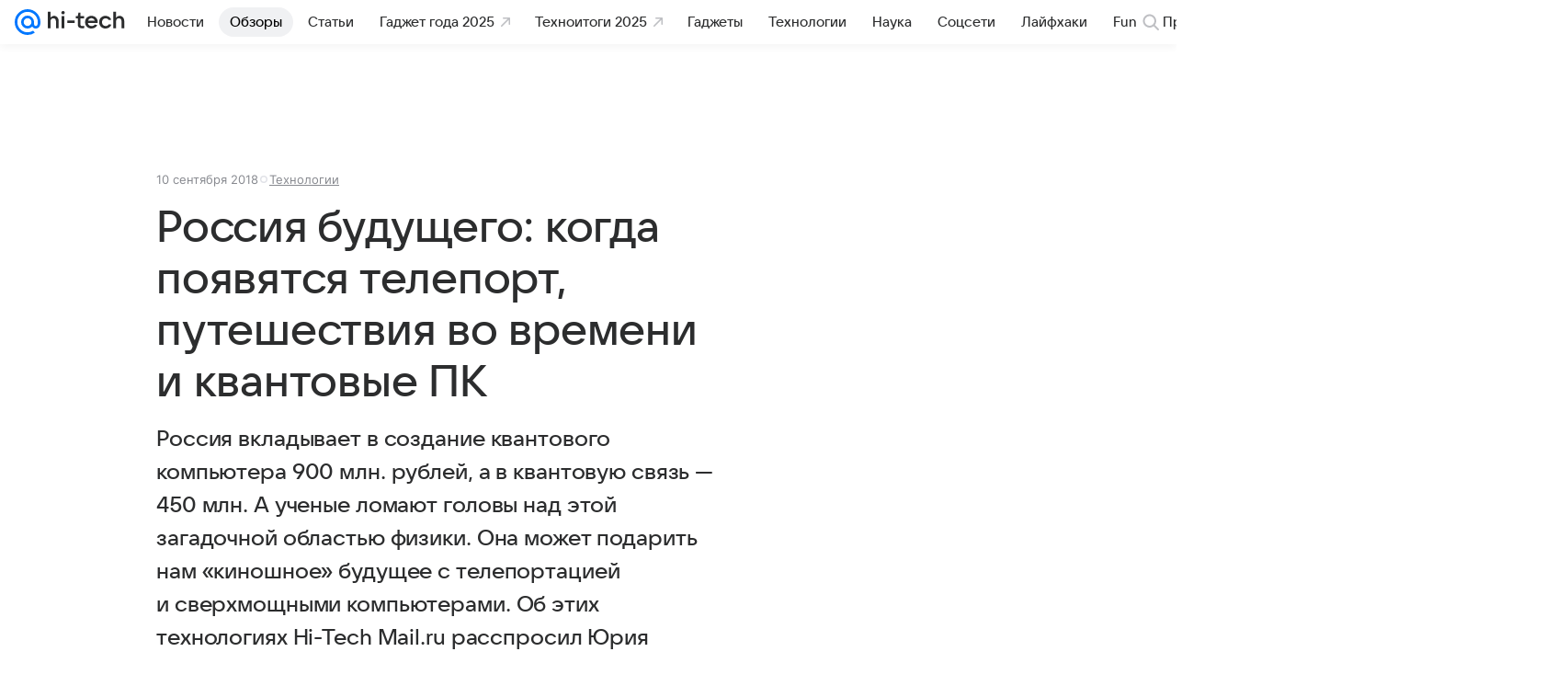

--- FILE ---
content_type: text/html; charset=utf-8
request_url: https://hi-tech.mail.ru/review/39545-teleport-i-kvantovye-kompyutery-doma/
body_size: 64749
content:
<!DOCTYPE html>
      <html lang="ru">
      <head>
        <meta charset="utf-8">
  <meta http-equiv="x-ua-compatible" content="ie=edge,chrome=1">
  <meta name="viewport" content="width=device-width, initial-scale=1">
  <title>Россия будущего: когда появятся телепорт, путешествия во времени и квантовые ПК</title>
    <meta name="description" content="Россия вкладывает в создание квантового компьютера 900 млн. рублей, а в квантовую связь — 450 млн. А ученые ломают головы над этой загадочной областью физики. Она может подарить нам «киношное» будущее с телепортацией и сверхмощными компьютерами. Об этих технологиях Hi-Tech Mail.ru расспросил Юрия Курочкина, руководителя лаборатории Российского квантового центра и кандидата физико-математических наук.">
<meta property="og:type" content="article">
<meta property="og:title" content="Россия будущего: когда появятся телепорт, путешествия во времени и квантовые ПК">
<meta property="og:description" content="Россия вкладывает в создание квантового компьютера 900 млн. рублей, а в квантовую связь — 450 млн. А ученые ломают головы над этой загадочной областью физики. Она может подарить нам «киношное» будущее с телепортацией и сверхмощными компьютерами. 

Об этих">
<meta property="og:url" content="https://hi-tech.mail.ru/review/39545-teleport-i-kvantovye-kompyutery-doma/">
<meta property="og:image" content="https://resizer.mail.ru/p/6def985b-284e-5b24-be72-aa12a38c4434/AQAKfrLhywAstina0ZjscPGS_8xSG4R4Kw0NNIQf44mAe6_oyhnhq2PUoEA-iBvxsBE1JWKt_xELD1foBG2eoI3YSbo.jpg">
<meta property="og:image:width" content="1200">
<meta property="og:image:height" content="675">
<meta property="og:locale" content="ru_RU">
<meta property="og:site_name" content="Hi-Tech Mail">
<meta property="twitter:card" content="summary_large_image">
<meta property="yandex_recommendations_category" content="Технологии">
<meta property="yandex_recommendations_title" content="Россия будущего: когда появятся телепорт, путешествия во времени и квантовые ПК">
<meta property="yandex_recommendations_image" content="https://resizer.mail.ru/p/6def985b-284e-5b24-be72-aa12a38c4434/AQAKfrLhywAstina0ZjscPGS_8xSG4R4Kw0NNIQf44mAe6_oyhnhq2PUoEA-iBvxsBE1JWKt_xELD1foBG2eoI3YSbo.jpg">
<meta property="article:published_time" content="2018-09-10T08:30:00+03:00">
<meta property="marker:source" content="Без источника">
<meta name="author" content="Анна Вовнякова">
    <link rel="canonical" href="https://hi-tech.mail.ru/review/39545-teleport-i-kvantovye-kompyutery-doma/">
    
    

    <meta name="csrf-token" content="FIwxINZVdGkAAAAA"/>
    <script type="application/ld+json">[{"@context":"https://schema.org","@type":"BreadcrumbList","itemListElement":[{"@type":"ListItem","name":"Технологии","item":"https://hi-tech.mail.ru/rubric/technology/","position":1},{"@type":"ListItem","name":"Обзоры","item":"https://hi-tech.mail.ru/review/","position":2}]},{"@context":"https://schema.org","@type":"Article","inLanguage":"ru","mainEntityOfPage":{"@type":"WebPage","@id":"https://hi-tech.mail.ru/review/39545-teleport-i-kvantovye-kompyutery-doma/"},"url":"https://hi-tech.mail.ru/review/39545-teleport-i-kvantovye-kompyutery-doma/","name":"Россия будущего: когда появятся телепорт, путешествия во времени и квантовые ПК","headline":"Россия будущего: когда появятся телепорт, путешествия во времени и квантовые ПК","dateCreated":"2018-09-10T08:30:00+03:00","datePublished":"2018-09-10T08:30:00+03:00","dateModified":"2018-09-10T08:30:00+03:00","publisher":{"@type":"Organization","name":"Hi-Tech Mail","legalName":"ООО ВК","telephone":"+74957256357","url":"https://hi-tech.mail.ru/","aggregateRating":{"@type":"AggregateRating","worstRating":1,"bestRating":5,"ratingValue":4.85,"ratingCount":12486},"address":{"@type":"PostalAddress","streetAddress":"Ленинградский проспект 39, стр. 79","postalCode":"125167","addressLocality":"Москва","addressRegion":"Москва","addressCountry":{"@type":"Country","name":"Россия"}},"logo":{"@type":"ImageObject","url":"https://hi-tech.mail.ru/img/logo/hitech/android-chrome-192x192.png","width":192,"height":192},"image":{"@type":"ImageObject","url":"https://hi-tech.mail.ru/img/logo/hitech/android-chrome-192x192.png","width":192,"height":192}},"license":"https://help.mail.ru/legal/terms","genre":"Технологии","description":"Россия вкладывает в создание квантового компьютера 900 млн. рублей, а в квантовую связь — 450 млн. А ученые ломают головы над этой загадочной областью физики. Она может подарить нам «киношное» будущее с телепортацией и сверхмощными компьютерами. Об этих технологиях Hi-Tech Mail.ru расспросил Юрия Курочкина, руководителя лаборатории Российского квантового центра и кандидата физико-математических наук.","image":[{"@type":"ImageObject","url":"https://resizer.mail.ru/p/6def985b-284e-5b24-be72-aa12a38c4434/AQAKfrLhywAstina0ZjscPGS_8xSG4R4Kw0NNIQf44mAe6_oyhnhq2PUoEA-iBvxsBE1JWKt_xELD1foBG2eoI3YSbo.jpg","width":1200,"height":675,"representativeOfPage":true}],"thumbnailUrl":{"url":"https://resizer.mail.ru/p/6def985b-284e-5b24-be72-aa12a38c4434/AQAKfrLhywAstina0ZjscPGS_8xSG4R4Kw0NNIQf44mAe6_oyhnhq2PUoEA-iBvxsBE1JWKt_xELD1foBG2eoI3YSbo.jpg","width":1200,"height":675},"articleSection":["https://hi-tech.mail.ru/rubric/technology/"],"author":{"image":"https://factory.mail.ru/img/author_splash.png","name":"Анна Вовнякова","jobTitle":"Автор Hi-Tech Mail","@type":"Person"},"creator":{"image":"https://factory.mail.ru/img/author_splash.png","name":"Анна Вовнякова","jobTitle":"Автор Hi-Tech Mail","@type":"Person"},"editor":{"image":"https://factory.mail.ru/img/author_splash.png","name":"Анна Вовнякова","jobTitle":"Автор Hi-Tech Mail","@type":"Person"}}]</script>
  

        <meta name="robots" content="max-snippet:-1, max-image-preview:large, max-video-preview:-1"/>

        <link rel="shortcut icon" type="image/x-icon" href="/img/logo/hitech/favicon.ico"/><link rel="icon" type="image/svg" href="/img/logo/hitech/favicon.svg"/><link rel="apple-touch-icon" href="/img/logo/hitech/apple-touch-icon.png" sizes="180x180"/><link rel="icon" type="image/png" href="/img/logo/hitech/favicon-16x16.png" sizes="16x16"/><link rel="icon" type="image/png" href="/img/logo/hitech/favicon-32x32.png" sizes="32x32"/><link rel="icon" type="image/png" href="/img/logo/hitech/favicon-120x120.png" sizes="120x120"/><link rel="manifest" href="/manifest.json"/><meta name="msapplication-config" content="/browserconfig.xml"/><meta name="msapplication-TileColor" content="#0077FF"/><meta name="theme-color" content="#0077FF"/>

        
          <!-- start: /rb/620533?_SITEZONE=9&_SITEID=123 -->
          <meta http-equiv="Content-Security-Policy" content="default-src 'self' tel: blob: data: 'unsafe-inline' 'unsafe-eval' mail.ru *.mail.ru *.devmail.ru *.imgsmail.ru *.2gis.com *.2gis.ru s0.2mdn.net *.adlooxtracking.com *.adlooxtracking.ru *.adriver.ru *.ampproject.net *.ampproject.org *.apester.com *.cloudfront.net www.dailymail.co.uk coub.com *.coub.com *.doubleclick.net *.doubleverify.com *.gemius.pl giphy.com *.google.com *.googleapis.com *.googlesyndication.com themes.googleusercontent.com *.gstatic.com video.khl.ru *.moatads.com *.mradx.net ok.ru *.ok.ru *.playbuzz.com *.qmerce.com rutube.ru *.rutube.ru *.serving-sys.com *.serving-sys.ru soundcloud.com *.soundcloud.com *.streamrail.com *.twimg.com twitter.com *.twitter.com player.vimeo.com vine.co vk.com *.vk.com vk.ru *.vk.ru *.weborama.fr *.weborama-tech.ru *.yandex.ru amc.yandex.ru yandex.ru *.yandex.net *.yandex.net *.strm.yandex.net yandex.st yandexadexchange.net *.yandexadexchange.net yastatic.net *.youtube.com *.adsafeprotected.com *.newstube.ru *.bbc.com *.viqeo.tv facecast.net *.facecast.net *.nativeroll.tv *.seedr.com *.ex.co b.delivery.consentmanager.net cdn.consentmanager.net consentmanager.mgr.consensu.org *.consentmanager.mgr.consensu.org *.criteo.com *.criteo.net *.tiktok.com *.tiktokcdn.com promotools.cc telegram.org t.me *.pinterest.com videolink.mycdn.me videolink.okcdn.ru *.okcdn.ru *.mycdn.me *.vkuser.net vkvideo.ru *.vkvideo.ru *.targetads.io id.vk.com id.vk.ru *.cs7777.vk.com *.cdn-vk.ru *.thinglink.me *.cloudfront.net *.infogr.am *.infogram.com *.knightlab.com imgur.com *.tradingview.com s3.amazonaws.com *.comdi.com *.cryptonator.com *.bigterminal.com livestream.com gfycat.com;script-src 'self' 'unsafe-inline' 'unsafe-eval' js-inject *.mail.ru *.devmail.ru *.imgsmail.ru *.api.2gis.ru s0.2mdn.net *.adlooxtracking.com *.adlooxtracking.ru *.algovid.com s3.amazonaws.com cdn.ampproject.org *.apester.com *.bing.com static.bbc.co.uk news.files.bbci.co.uk coub.com *.coub.com *.criteo.com *.criteo.net *.doubleclick.net *.doubleverify.com *.dvtps.com *.flickr.com translate.google.com *.google.com *.googleadservices.com *.googleapis.com *.googlesyndication.com *.googletagmanager.com *.googletagservices.com *.google-analytics.com *.google.ru mediatoday.ru *.moatads.com *.mradx.net *.mxpnl.com *.odnoklassniki.ru ok.ru *.ok.ru *.playbuzz.com *.qmerce.com sb.scorecardresearch.com *.twimg.com *.twitter.com platform.vine.co vk.com *.vk.com vk.ru *.vk.ru *.webvisor.com *.mtproxy.yandex.net amc.yandex.ru *.yandex.net *.strm.yandex.net *.yandex.ru yandex.ru yandex.st yastatic.net *.pinterest.com *.adsafeprotected.com *.serving-sys.com *.serving-sys.ru *.viqeo.tv *.videonow.ru *.nativeroll.tv *.seedr.com b.delivery.consentmanager.net cdn.consentmanager.net *.consentmanager.mgr.consensu.org consentmanager.mgr.consensu.org *.tns-counter.ru *.youtube.com *.ytimg.com *.ex.co *.weborama.fr *.weborama-tech.ru *.tiktok.com *.tiktokcdn.com promotools.cc *.ibytedtos.com telegram.org videolink.mycdn.me videolink.okcdn.ru *.okcdn.ru *.mycdn.me *.vkuser.net mc.yandex.com *.betweendigital.com *.buzzoola.com *.infogr.am *.infogram.com *.thinglink.me *.thinglink.com *.cloudfront.net *.tradingview.com *.imgur.com *.comdi.com *.cryptonator.com livestream.com cdnjs.cloudflare.com;connect-src 'self' wss://*.mail.ru wss://*.devmail.ru wss://*.viqeo.tv *.mail.ru *.devmail.ru *.imgsmail.ru *.api.2gis.ru s0.2mdn.net *.adlooxtracking.com *.adlooxtracking.ru *.algovid.com *.ampproject.net cdn.ampproject.org *.apester.com *.doubleclick.net *.flickr.com *.googleapis.com *.google-analytics.com *.googlesyndication.com *.googletagmanager.com *.gstatic.com *.mixpanel.com *.mradx.net *.playbuzz.com *.qmerce.com geo.query.yahoo.com twitter.com *.twitter.com *.yadro.ru amc.yandex.ru yandex.ru *.yandex.ru *.strm.yandex.net yandex.st yastatic.net *.yandex.net collector.mediator.media *.serving-sys.com *.serving-sys.ru *.doubleverify.com *.viqeo.tv *.videonow.ru *.vidiom.net *.nativeroll.tv *.seedr.com b.delivery.consentmanager.net cdn.consentmanager.net *.consentmanager.mgr.consensu.org consentmanager.mgr.consensu.org *.criteo.com *.criteo.net *.ex.co *.ibytedtos.com *.smailru.net *.adfox.ru *.weborama.fr *.weborama-tech.ru ok.ru vk.com *.vk.com  vk.ru *.vk.ru *.vk.team videolink.mycdn.me videolink.okcdn.ru *.okcdn.ru *.mycdn.me *.vkuser.net *.google.com mc.yandex.com *.adriver.ru *.googleusercontent.com *.cryptonator.com *.cdn.ampproject.org cdn.ampproject.org;img-src 'self' * data: blob: mmr: *.criteo.com *.criteo.net ;worker-src blob: 'self' *.mail.ru *.devmail.ru ;" /><meta name="referrer" content="unsafe-url" /><link rel="preconnect" href="https://mcdn.imgsmail.ru/" crossorigin="" /><link rel="preconnect" href="https://mcdn.imgsmail.ru/" /><link rel="dns-prefetch" href="https://mcdn.imgsmail.ru/" /><link rel="preconnect" href="https://ad.mail.ru" crossorigin="use-credentials" /><link rel="dns-prefetch" href="https://ad.mail.ru" /><link rel="preconnect" href="https://resizer.mail.ru" /><link rel="dns-prefetch" href="https://resizer.mail.ru" /><link rel="preconnect" href="https://rs.mail.ru" /><link rel="dns-prefetch" href="https://rs.mail.ru" /><link rel="preconnect" href="https://r.mradx.net" /><link rel="dns-prefetch" href="https://r.mradx.net" /><link rel="preconnect" href="https://mc.yandex.ru" /><link rel="dns-prefetch" href="https://mc.yandex.ru" /><link rel="preconnect" href="https://yastatic.net" /><link rel="dns-prefetch" href="https://yastatic.net" /><link rel="preconnect" href="https://avatars.mds.yandex.net" /><link rel="dns-prefetch" href="https://avatars.mds.yandex.net" /><link rel="preconnect" href="https://ads.adfox.ru" /><link rel="dns-prefetch" href="https://ads.adfox.ru" /><link rel="dns-prefetch" href="https://limg.imgsmail.ru" /><link rel="dns-prefetch" href="https://top-fwz1.mail.ru/" /><link rel="dns-prefetch" href="https://www.tns-counter.ru/" /><link rel="dns-prefetch" href="https://counter.yadro.ru" />
          <!-- end: /rb/620533?_SITEZONE=9&_SITEID=123 -->
        

        
          <!-- start: /rb/1084681?version=web&_SITEZONE=9&_SITEID=123 -->
          <script id="__xray__">var xrayCore=function(){'use strict';function a(a){for(n.push(a);n.length>o.maxSize;)n.shift()}function b(a){return b="function"==typeof Symbol&&"symbol"==typeof Symbol.iterator?function(a){return typeof a}:function(a){return a&&"function"==typeof Symbol&&a.constructor===Symbol&&a!==Symbol.prototype?"symbol":typeof a},b(a)}function c(a){return a&&"object"===b(a)&&!d(a)}function d(a){return"[object Array]"===Object.prototype.toString.call(a)}function e(a){for(var b in a)if(Object.prototype.hasOwnProperty.call(a,b))return!1;return!0}function f(){for(var a,b={},d=0;d<arguments.length;++d)for(var e in a=arguments[d],a)b[e]=b[e]&&c(b[e])&&c(a[e])?f(b[e],a[e]):a[e];return b}function g(a){var b=encodeURIComponent(JSON.stringify(a));return{size:b.length,raw:b}}function h(){this._batchesByUrls={},this._timeoutId=null,this._config={maxBatchSize:6e4,maxChunkSize:4e3,timeout:1000,idle:!1},window&&"function"==typeof window.addEventListener&&window.addEventListener("beforeunload",this.process.bind(this,!0))}function i(a){return"s".concat(a,"s").replace(/s+/g,"s").replace(/^s$/g,"")}function j(a){for(var b in a)("undefined"==typeof a[b]||null===a[b])&&delete a[b];return a}function k(a,b){for(var c=-1,d=0;d<a.length;d++)if(b===a[d]){c=d;break}return c}function l(){this._config={xrayRadarUrl:"https://xray.mail.ru",pgid:(Date.now()+Math.random()).toString(36),radarPrefix:"",r:"undefined"!=typeof document&&document.referrer||"",defaultParams:{p:"mail",t_feature:"",v:1,skipdwh:!1}}}function m(a,b){for(var c=a.split("&"),d=c[0],e={},f=1;f<c.length;++f){var g=c[f].split("="),h=decodeURIComponent(g[0]),j=decodeURIComponent(g[1]);try{j=JSON.parse(j)}catch(a){}e[h]=j}b=b||{},b.immediately?z.sendImmediately(d,e,b.ga):z.send(d,e,b.ga)}var n=[],o={maxSize:500,getLog:function(){return Array.prototype.slice.call(n,0)},clear:function(){n=[]}},p={log:function(){try{(console.debug||console.log).apply(console,arguments)}catch(a){}},error:function(){try{console.error.apply(console,arguments)}catch(a){}},warn:function(){try{console.warn.apply(console,arguments)}catch(a){}}},q=["p","email","split","utm","r","pgid","o_ss","o_v"],r=!1;h.prototype.setConfig=function(a){var b=Math.max;if(!r)return a.timeout=b(1e3,a.timeout||0),this._config=f(this._config,a),void(r=!0);var c=[];for(var d in a){if(d in this._config){c.push(d);continue}this._config[d]=a[d]}c.length&&p.warn("Queue config field(s) "+c.join(", ")+" are already set and can't be modified")},h.prototype.getConfig=function(){return f(this._config,{})},h.prototype.push=function(b,c){a(c);var d=b+"/batch?"+h._buildQueryString(c);c=h._stringifyParams(c);var e=g(c);if(e.size+2>this._config.maxBatchSize)return void p.error("Radar #"+c.uid+" body is too long: "+e.raw);this._batchesByUrls[d]||(this._batchesByUrls[d]=[[]]);var f,j=this._batchesByUrls[d];for(f=0;f<j.length;++f){var k=j[f];if(g(k.concat([c])).size<=this._config.maxBatchSize){k.push(c);break}}f===j.length&&j.push([c]),this._timeoutId||"function"!=typeof setTimeout||(this._timeoutId=setTimeout(this.process.bind(this),this._config.timeout))},h.prototype.process=function(a){for(var b in clearTimeout(this._timeoutId),this._timeoutId=null,this._batchesByUrls){for(var c=this._batchesByUrls[b],d=0;d<c.length;++d)this._send(b,c[d],a);delete this._batchesByUrls[b]}},h.prototype.isIdle=function(){return this._config.idle},h._buildQueryString=function(a){for(var b=[],c=0;c<q.length;++c){var d=q[c],e="string"==typeof a[d]?a[d]:JSON.stringify(a[d]);(delete a[d],"undefined"!=typeof e&&e.length)&&b.push(encodeURIComponent(d)+"="+encodeURIComponent(e))}var f=[];for(var g in a.baseQuery)f.push(g);f=f.sort();for(var h,j=0;j<f.length;++j)h=f[j],b.push(encodeURIComponent(h)+"="+encodeURIComponent(a.baseQuery[h]));return delete a.baseQuery,b.join("&")},h.prototype._send=function(a,b,c){var d={url:a,data:"batch="+encodeURIComponent(JSON.stringify(b)),type:"POST",async:!0};if(!this._config.idle){if("undefined"==typeof XMLHttpRequest&&!navigator.sendBeacon)return void fetch(a,{method:d.type,body:d.data})["catch"](function(a){p.error("XRay send failed:",a)});if(c&&window.navigator.sendBeacon)return void window.navigator.sendBeacon(d.url,d.data);try{var e=new XMLHttpRequest,f="function"==typeof this._config.beforeSend&&!this._config.beforeSend(e,d);if(f)return void e.abort();e.open(d.type,d.url,d.async),e.withCredentials=!this._config.withoutCredentials,e.send(d.data)}catch(a){p.error("xray.send failed:",a)}}},h._stringifyParams=function(a){var b={};for(var c in a){if("i"==c){b.i=h._stringifyI(a.i);continue}b[c]="string"==typeof a[c]?a[c]:JSON.stringify(a[c])}return b},h._stringifyI=function(a){var b=[];for(var c in a){var d=a[c];b.push(c+":"+d)}return b.join(",")};var s=0,t=["radarPrefix","split","r","pgid","utm","o_ss","o_v"],u=!1,v=new h,w={rlog_dot_error:"xray_rlog_dot_error",rlog_msg_abs:"xray_rlog_msg_abs",too_long:"xray_too_long",not_configured:"xray_not_configured"},x=32,y=64;l.prototype.logger=o,l.prototype.setConfig=function(a,b){a=a||{},u&&this._deleteProtectedParams(a),this.unsafeSetConfig(a,b)},l.prototype.unsafeSetConfig=function(a,b){a=a||{},u=!0,a.split&&(a.split=i(a.split)),a.defaultParams&&a.defaultParams.i&&(a.defaultParams.i=this._formatIntervals(a.defaultParams.i),delete this._config.defaultParams.i),this._config=b?a:f(this._config,a),a.gaTrackingId&&this._initGA(a.gaTrackingId)},l.prototype._deleteProtectedParams=function(a){for(var b=0;b<t.length;++b)delete a[t[b]];return a},l.prototype.addSplit=function(a){this._config.split=i("".concat(this._config.split||"","s").concat(a))},l.prototype.getConfig=function(){return f(this._config,{})},l.prototype.getTotalSended=function(){return s},l.prototype.setQueueConfig=h.prototype.setConfig.bind(v),l.prototype.getQueueConfig=h.prototype.getConfig.bind(v),l.prototype.getInstanceCopy=function(){var a=new l;return u=!1,a.setConfig(this._config,!0),a},l.prototype.send=function(a,b,c){this._send(a,b,c,!0)},l.prototype._send=function(a,b,c,e){if(e&&!u&&a!==w.not_configured){var g=b||{};g.t=a,this._logOwnError(g,w.not_configured),p.warn("Your xray instance is not configured")}if(b=f(b||{},{}),this._config.middlewares)for(var h=0;h<this._config.middlewares.length;h++){var j=this._config.middlewares[h],k=j(a,b,c);a=k.t,b=k.params,c=k.ga}a=d(a)?a.join("_"):a,b.i&&(b.i=this._formatIntervals(b.i)),b=f(this._config.defaultParams,this._config.expid?{dwh:{expid:this._config.expid}}:{},b,{t:a,split:this._config.split,r:this._config.r,pgid:this._config.pgid,utm:this._config.utm,o_ss:this._config.o_ss,o_v:this._config.o_v,baseQuery:this._config.baseQuery,uid:s++}),b.skipdwh&&b.dwh&&delete b.dwh;for(var l=[b.t_feature,this._config.radarPrefix],m=0;m<l.length;++m)l[m]&&(b.t=l[m]+"_"+b.t);delete b.t_feature;try{b=this._validateParams(b,e)}catch(a){return p.log("xray",b.uid,b),void p.error(a.message)}if(this._config.verbose&&p.log("xray",b.uid,b.t,b,c?"GA: "+!!c:void 0),v.push(this._config.xrayRadarUrl,b),!0===c&&!this._config.gaTrackingId)return void p.error("Radar #"+b.uid+": no GA tracking id specified");var n="string"==typeof c?c:this._config.gaTrackingId;if(!!c&&n&&!v.isIdle()){if(b.i){for(var o in b.i)this._sendGA(a+"_"+o,b.i[o],n);return}this._sendGA(a,b.v,n)}},l.prototype.sendImmediately=function(a,b,c){this.send(a,b,c),v.process()},l.prototype.addMiddleware=function(a){this._config.middlewares||(this._config.middlewares=[]),-1===k(this._config.middlewares,a)&&this._config.middlewares.push(a)},l.prototype.removeMiddleware=function(a){if(this._config.middlewares){var b=k(this._config.middlewares,a);-1<b&&this._config.middlewares.splice(b,1)}},l.prototype._sendGA=function(a,b,c){"function"!=typeof gtag&&this._initGA(c);var d=a.split(/_/g),e=d[1]||d[0],f=d[1]?d[0]:"",g=d.slice(2).join("_"),h={value:b,send_to:c};f&&(h.event_category=f),g&&(h.event_label=g),gtag("event",e,h)},l.prototype._initGA=function(a){if(!window.gtag){var b=document.createElement("script");b.src="https://www.googletagmanager.com/gtag/js?id="+a,b.type="text/javascript",document.getElementsByTagName("head")[0].appendChild(b),window.dataLayer=window.dataLayer||[],window.gtag=function(){window.dataLayer.push(arguments)},gtag("js",new Date)}gtag("config",a,{send_page_view:!1})},l.prototype._logOwnError=function(a,b,c){var d="xray_err",e=a.p;if(e){if(e.length+8+1>x){e=e.slice(0,x-8-1)}d="".concat(e,"_").concat("xray_err")}var f=a.t;f.length>y&&(f=f.slice(0,y)),this._send(b,{skipdwh:!0,rlog:d,rlog_message:{t:f,err:b,value:c}},!1,!1)},l.prototype._validateParams=function(a,b){a=j(a),a.rlog&&-1!==a.rlog.indexOf(".")&&(b&&this._logOwnError(a,w.rlog_dot_error,a.rlog),p.error("Radar #".concat(a.uid,": rlog can not contain file extension")),delete a.rlog,delete a.rlog_message),a.rlog&&a.rlog_message||(a.rlog_message&&(b&&this._logOwnError(a,w.rlog_msg_abs),p.error("Radar #".concat(a.uid,": rlog_message would not be sent without rlog"))),delete a.rlog,delete a.rlog_message),e(a.dwh)&&delete a.dwh;var c={32:[a.p,a.rlog],64:[a.p+"_"+a.t]};for(var d in a.i)c[32].push(d),c[64].push(a.p+"_"+a.t+"_"+d);for(var f in c)for(var g=c[f],h=0;h<g.length;++h)if(g[h]&&g[h].length>f)throw b&&this._logOwnError(a,w.too_long,g[h].slice(0,f)),new Error("Radar #".concat(a.uid,": value is too long: ").concat(c[f][h])+" (len: ".concat(g[h].length,", limit: ").concat(f,")"));return a},l.prototype._formatIntervals=function(a){if(c(a))return a;var b={};if(d(a)){for(var e,f=0;f<a.length;++f)e=a[f].split(":"),b[e[0]]=+e[1]||this._config.defaultParams.v;return b}if("string"==typeof a){var g=a.split(",");return this._formatIntervals(g)}};var z=new l;return m.setConfig=function(a){z.setConfig(j({verbose:a.verbose,pgid:a.pgid,split:a.split,xrayRadarUrl:a.xrayRadarUrl||a.XRAY_RADAR_URL,radarPrefix:a.radarPrefix||a.RadarPrefix,utm:a.utm,o_ss:a.o_ss,o_v:a.o_v,baseQuery:a.baseQuery,gaTrackingId:a.gaTrackingId||a.GA_TRACKING_ID,defaultParams:a.defaultParams||j({p:a.project,email:a.ActiveEmail})})),z.setQueueConfig(j({maxBatchSize:a.MAX_BATCH_SIZE,maxChunkSize:a.MAX_CHUNK_SIZE,beforeSend:a.beforeSend,timeout:a.timeout,idle:a.idle,withoutCredentials:a.withoutCredentials}))},m.getConfig=l.prototype.getConfig.bind(z),m.addSplit=l.prototype.addSplit.bind(z),m.unsafeSetConfig=l.prototype.unsafeSetConfig.bind(z),m.setQueueConfig=l.prototype.setQueueConfig.bind(z),m.getQueueConfig=l.prototype.getQueueConfig.bind(z),m.getTotalSended=l.prototype.getTotalSended.bind(z),m.send=l.prototype.send.bind(z),m.sendImmediately=l.prototype.sendImmediately.bind(z),m.getInstanceCopy=l.prototype.getInstanceCopy.bind(z),m.addMiddleware=l.prototype.addMiddleware.bind(z),m.removeMiddleware=l.prototype.removeMiddleware.bind(z),"undefined"!=typeof window&&"function"==typeof window.define&&window.define.amd&&window.define("@mail/xray",function(){return m}),m}();</script><script id="__xray-init__">xrayCore.setConfig({defaultParams: {p: 'hitech-mail-ru-web',},verbose: true});xrayCore.send('pk-xray-ready');</script>
          <!-- end: /rb/1084681?version=web&_SITEZONE=9&_SITEID=123 -->
        

        
          <!-- start: /rb/1108607?vk-tokens=1&_SITEZONE=9&_SITEID=123 -->
          <link rel="preload" href="https://mcdn.imgsmail.ru/js/promisified-dom-events/3.0.0/promisifiedDomEvents.min.js" as="script"/><link rel="preload" href="https://imgs2.imgsmail.ru/static/fonts/Inter/WOFF2/InterRegular.woff2" as="font" type="font/woff2" crossorigin=""/><link rel="preload" href="https://imgs2.imgsmail.ru/static/fonts/Inter/WOFF2/InterMedium.woff2" as="font" type="font/woff2" crossorigin=""/><link rel="preload" href="https://imgs2.imgsmail.ru/static/fonts/Inter/WOFF2/InterBold.woff2" as="font" type="font/woff2" crossorigin=""/><link rel="preload" href="https://imgs2.imgsmail.ru/static/fonts/MailSans/WOFF2/MailSansVariative.woff2" as="font" type="font/woff2" crossorigin=""/><link rel="stylesheet preload" href="https://mcdn.imgsmail.ru/fonts/vk-tokens/1.0.2/fonts.css" as="style"/><link rel="preload" href="https://imgs2.imgsmail.ru/static/fonts/v1.100/VKSansDisplay/WOFF2/VKSansDisplayLight.woff2" as="font" type="font/woff2" crossorigin=""/><link rel="preload" href="https://imgs2.imgsmail.ru/static/fonts/v1.100/VKSansDisplay/WOFF2/VKSansDisplayRegular.woff2" as="font" type="font/woff2" crossorigin=""/><link rel="preload" href="https://imgs2.imgsmail.ru/static/fonts/v1.100/VKSansDisplay/WOFF2/VKSansDisplayMedium.woff2" as="font" type="font/woff2" crossorigin=""/><link rel="preload" href="https://imgs2.imgsmail.ru/static/fonts/v1.100/VKSansDisplay/WOFF2/VKSansDisplayDemiBold.woff2" as="font" type="font/woff2" crossorigin=""/><link rel="preload" href="https://imgs2.imgsmail.ru/static/fonts/v1.100/VKSansDisplay/WOFF2/VKSansDisplayBold.woff2" as="font" type="font/woff2" crossorigin=""/><link rel="stylesheet preload" href="https://mcdn.imgsmail.ru/fonts/vk-tokens/1.0.3/fonts.css" as="style"/><script src="https://mcdn.imgsmail.ru/js/promisified-dom-events/3.0.0/promisifiedDomEvents.min.js"></script><script src="https://ad.mail.ru/static/sync-loader.js" nonce crossorigin="anonymous" async></script><script src="https://ad.mail.ru/static/vk-adman.js?sdk=1" type="application/javascript" id="adman3-instance" async></script>
          <!-- end: /rb/1108607?vk-tokens=1&_SITEZONE=9&_SITEID=123 -->
        

        <link data-chunk="commonFactory" rel="stylesheet" href="/dist/media.css?973f9eb5716bc5e0f5b0">
<link data-chunk="commonFactory" rel="stylesheet" href="/dist/commonFactory.css?f6ab30274ee75b4a3646">
<link data-chunk="0b34398788f88fde1a4176996fd184c9" rel="stylesheet" href="/dist/chunks/0b34398788f88fde1a4176996fd184c9.d39c6c79141e947a5e12.css">

        <script defer data-chunk="commonFactory" src="/dist/vendor-react.js?9002c0bc8b7f0908df9a"></script>
<script defer data-chunk="commonFactory" src="/dist/media.js?9a7494ef105f2602b3a6"></script>
<script defer data-chunk="commonFactory" src="/dist/commonFactory.js?ca02b85ecf6e4f0a9395"></script>
<script defer data-chunk="0b34398788f88fde1a4176996fd184c9" src="/dist/chunks/0b34398788f88fde1a4176996fd184c9.d39c6c79141e947a5e12.js"></script>
      </head>
      <body>
      
          <!-- start: /rb/1084682 -->
          
<script id="__core-keeper__">
var coreKeeper=function(a){"use strict";var S="string",i="object",y="function";function z(a,b){return typeof a===b}function T(c,a){for(var b in a)Object.defineProperty(c,b,{enumerable:!1,value:a[b]})}var U,b=typeof globalThis===i&&globalThis|| typeof window===i&&window|| typeof global===i&&global||{},V=b.console,o=b.document||{},A=b.location||{},p=b.navigator||{},d=p.connection,j=b.performance,k=function(){},B=z(j&&j.now,y)?function(){return j.now()}:Date.now,C=b.setTimeout.bind(b),W=(b.requestAnimationFrame||C).bind(b),X=(b.addEventListener||k).bind(b),_=null,Y=void 0;function D(a){var e,f,b,g=0,h=(a=a||{}).now||B,i=a.warn,j=a.prefix||"",c=a.addons||[],k=[],l=function(a,b,d){for(e=c.length;e--;)c[e][a](b,d)},d=function(c,m,p,t,u,q,n,o,v){c=j+c,(m===b||o)&&(m=!o&&k[0]||_),p[c]&&i&&i("Timer '"+c+"' exists");var r=q==_,a=p[c]={id:++g,name:c,parent:m,unit:t||"ms",start:r?h():q,end:n!=_?n:_,meta:v};function s(a,b,c){(f=p[a=j+a])?z(f.stop,y)?f.stop(b,c):i&&i("Timer '"+a+"'.stop is not a func",{entry:f}):i&&i("Timer '"+a+"' not exists")}return T(a,{stop:function(b,d){if(b==_||b>=0||(d=b,b=Y),a.meta=a.meta||d,a.end=b==_?h():b,p[c]=_,u)for(e=k.length;e--;)k[e]===a&&k.splice(e,1);return l("end",a,r),a}}),m&&(m.end!==_&&n==_?i&&i("Timer '"+c+"' stopped"):(a.unit=m.unit,m.entries.push(a))),u&&(a.entries=[],T(a,{add:function(c,e,b,f,g){return d(c,a,p,f,0,e,b).stop(b,g)},time:function(e,b,c){return b>=0||(c=b,b=Y),d(e,a,p,c,Y,b)},group:function(f,b,c,e){return z(b,"boolean")&&(e=c,c=b,b=_),z(b,S)&&(e=b,b=_,c=0),z(c,S)&&(e=c),d(f,a,p,e,1,b,_,c)},timeEnd:s,groupEnd:s}),!o&&g>1&&k.unshift(a)),l("start",a,r),a};return(b=d(0,_,Object.create(null),"ms",1,0,0,1)).v="2.0.0-rc.28",b.addons=c,b}var e=function(b,c){var a;try{(a=new PerformanceObserver(function(a){a.getEntries().map(c)})).observe({type:b,buffered:!0})}catch(d){}return a},Z=function(a){a&&a.disconnect()},aa=function(a,b){try{a&&a.takeRecords().map(b)}catch(c){}},E="hidden",ab=!1,ac=!1,F=-1,f=function(b,a){ab||(ab=!0,X("pagehide",function(a){ac=!a.persisted}),X("beforeunload",k)),X("visibilitychange",function(a){o.visibilityState===E&&b(a.timeStamp,ac)},{capture:!0,once:!!a})};o&&(F=o.visibilityState===E?0:1/0,f(function(a){F=a},!0));var ad=function(){return F};function ae(c){var a,e,h=this.badge,b=c.unit,d=(c.end-c.start)/("KB"===b?1024:1),f=h+c.name+("none"!==b&&b?": %c"+(b&&"raw"!==b?d.toFixed(3)+b:d):"%c"),g="font-weight:bold;"+(a=d,"color:#"+((a="KB"===(e=b)?a/8:"fps"===e?70-a:a)<5?"ccc":a<10?"666":a<25?"333":a<50?"f90":a<100?"f60":"f00"));"entries"in c?((V.groupCollapsed||V.group)(f,g),c.entries.forEach(ae,this),V.groupEnd()):V.log(f,g)}var G,l,H=D({addons:/pk-print/.test(A)?[(G={badge:"\u{1F505}"},{start:k,end:function(a){a.parent||ae.call(G,a)}})]:[]}),m=function(a,b,c,d,e,f){W(function(){var i=H.group(a,b,e);for(var g in d)if(d.hasOwnProperty(g)){var h=d[g];i.add(g,h[0],h[1],h[2])}i.stop(c,f)})},g=p.deviceMemory,h=j.hardwareConcurrency,q=h<=4||g<=4,I=h>4||g>4?"high":q?"low":"unk",$=q||d&&(["slow-2g","2g","3g"].indexOf(d.effectiveType)> -1||d.saveData)?"low":"high",n=((l={})["type_"+I]=[0,1],l["exp_"+$]=[0,1],l);g&&(n.memory=[0,g]),h&&(n.hardware_concurrency=[0,h]),m("pk-device",0,1,n,"raw");var af=0,J=function(){try{var a=j.getEntriesByType("navigation")[0],k=a.fetchStart,l=a.domainLookupStart,e=a.domainLookupEnd,f=a.requestStart,g=a.responseStart,b=a.responseEnd,c=a.domComplete,h=a.domInteractive,i=a.domContentLoadedEventEnd,d=a.loadEventEnd;b&&0===af&&(af=1,m("pk-nav-net",k,b,{dns:[l,e],tcp:[e,f],request:[f,g],response:[g,b]})),c&&1===af&&(af=2,m("pk-nav-dom-ready",b,c,{interactive:[b,h],"content-loaded":[h,i],complete:[i,c]})),d&&2===af&&(af=3,m("pk-nav-dom-load",b,d,{ready:[b,c],load:[c,d]})),3!==af&&C(J,250)}catch(n){}};J();var ag,ah=function(a,b,c){return a<=b?"good":a<=c?"needs-improvement":"poor"},ai=0,aj=0,K=function(b){var c,d,e,f=b.startTime,a=b.processingStart-f;f<ad()&&(a&&m("pk-fid",0,a,((c={value:[0,a]})["score_"+ah(a,100,300)]=[0,a],c)),ai&&m("pk-tbt",0,ai,((d={value:[0,ai]})["score_"+ah(ai,300,600)]=[0,ai],d)),aj&&m("pk-tti",0,aj,((e={value:[0,aj]})["score_"+ah(aj,3800,7300)]=[0,ai],e)),Z(ag),Z(ak))},ak=e("first-input",K);f(function(){aa(ak,K)},!0);var al={},am=e("paint",function(b){var d,c=b.name,a=b.startTime;a<ad()&&(al[c]=[0,a],"first-contentful-paint"===c&&(al["score_"+ah(a,1e3,2500)]=[0,a],m("pk-paint",0,a,al),d=a,ag=e("longtask",function(a){var c=a.startTime,b=a.duration;c>d&&"self"===a.name&&b>0&&(ai+=b-50,aj=c+b)}),Z(am)))}),an=0,ao=!1,L=function(b){var a=b.startTime;a<ad()?an=a:aq()},ap=e("largest-contentful-paint",L),aq=function(){var a;!ao&&an&&m("pk-lcp",0,an,((a={value:[0,an]})["score_"+ah(an,2500,4e3)]=[0,an],a)),ao=!0,Z(ap)},r=function(){aa(ap,L),aq()};f(r,!0),function(a){try{U||(U=new Promise(function(a){["keydown","mousedown","scroll","mousewheel","touchstart","pointerdown"].map(function(b){X(b,a,{once:!0,passive:!0,capture:!0})})})),U.then(a)}catch(b){}}(r);var ar=0,M=function(a){a.hadRecentInput||(ar+=a.value)},as=e("layout-shift",M);f(function(c,b){var a;aa(as,M),b&&ar&&m("pk-cls",0,ar,((a={value:[0,ar]})["score_"+ah(ar,.1,.25)]=[0,ar],a))});var s=d,t=function(){var a;m("pk-conn",0,1,((a={downlink:[0,s.downlink],downlinkMax:[0,s.downlinkMax],rtt:[0,s.rtt]})["save_data_"+s.saveData]=[0,1],a["effective_type_"+(s.effectiveType||"unk")]=[0,1],a),"raw")};try{s?(t(),s.addEventListener("change",t)):m("pk-conn",0,1,{effective_type_unk:[0,1]},"raw")}catch(at){}var au=function(){return(au=Object.assign||function(d){for(var a,b=1,e=arguments.length;b<e;b++)for(var c in a=arguments[b])Object.prototype.hasOwnProperty.call(a,c)&&(d[c]=a[c]);return d}).apply(this,arguments)};function u(a){return a&&a.__esModule&&Object.prototype.hasOwnProperty.call(a,"default")?a.default:a}function v(b,a){return b(a={exports:{}},a.exports),a.exports}var w=v(function(c,b){var a;Object.defineProperty(b,"__esModule",{value:!0}),b.Tag=void 0,(a=b.Tag||(b.Tag={})).Core="core",a.Global="gl",a.Self="self",a.Async="async",a.Ignore="ign",a.Known="known",a.API="api",a.Shared="shr",a.Ext="ext",a.ThirdParty="3rd",a.RB="rb",a.Unknown="unk"});u(w),w.Tag;var c=v(function(b,a){Object.defineProperty(a,"__esModule",{value:!0}),a.coreLoggerHMR=a.coreLoggerDispatchKnownError=a.coreLoggerDispatchAPIError=a.coreLoggerDispatchIgnoredError=a.coreLoggerDispatchSelfError=a.coreLoggerDispatchReactError=a.coreLoggerDispatchError=a.getCoreLogger=a.Tag=void 0,Object.defineProperty(a,"Tag",{enumerable:!0,get:function(){return w.Tag}}),a.getCoreLogger=function(){return"undefined"!=typeof coreLogger?coreLogger:void 0},a.coreLoggerDispatchError=function(c,d,e){var b;null===(b=(0,a.getCoreLogger)())|| void 0===b||b.dispatchError(c,d,e)},a.coreLoggerDispatchReactError=function(c,d,e){var b;null===(b=(0,a.getCoreLogger)())|| void 0===b||b.dispatchReactError(c,d,e)},a.coreLoggerDispatchSelfError=function(b,c,d,e){(0,a.coreLoggerDispatchError)(c,d,{category:b,tag:w.Tag.Self,log:e})},a.coreLoggerDispatchIgnoredError=function(b,c,d,e){(0,a.coreLoggerDispatchError)(c,d,{category:b,tag:w.Tag.Ignore,log:e})},a.coreLoggerDispatchAPIError=function(b,c,d,e){(0,a.coreLoggerDispatchError)(c,d,{category:b,tag:w.Tag.API,log:e})},a.coreLoggerDispatchKnownError=function(b,c,d,e){(0,a.coreLoggerDispatchError)(c,d,{category:b,tag:w.Tag.Known,log:e})},a.coreLoggerHMR=function(g,f){var e=(0,a.getCoreLogger)();if(e){var b=e.errors.rules,c=e.errors.opts.errors,d=g.priority||[];b.set("clear"),c&&c.rules&&(b.set(c.rules),d.push.apply(d,[].concat(c.priority||Object.keys(c.rules)))),f&&(b.set(f.rules),d.push.apply(d,f.priority||[])),b.set(g.rules),b.priority(d);try{e.pkg.v="12.2.1",localStorage.setItem(process.env.LOGGER_LS_PRESET_VER_KEY,"12.2.1")}catch(h){}}}});u(c),c.coreLoggerHMR,c.coreLoggerDispatchKnownError,c.coreLoggerDispatchAPIError,c.coreLoggerDispatchIgnoredError,c.coreLoggerDispatchSelfError,c.coreLoggerDispatchReactError;var av=c.coreLoggerDispatchError;c.getCoreLogger;var N=c.Tag,O={name:"@mail-core/dashboard",v:"12.2.1"},aw=/^(\d+)\.(\d+)\.(\d+)/,x=function(a){return"request"in a&&a.data&&"status"in a.data&&"body"in a.data?a.data.status:null},ax={parseStatus:x},ay={tag:N.API,category:"5XX",silent:!0,log:!0},az=/^(https?:)?\/\/.*?\/+|\/*\?+.+|^\/|api\/+v1\/+/gi,aA=/[^%.a-z\d-]+/g,aB=/^api_v(\d)/g,aC=/\/*cgi-bin/g,aD=/golang/g,aE=/(^|\/)(\d+|(?:\d|[a-z]+\d)[\da-z]{2,})(?=\/|$)/g,aF=/(^|\/)([0-9-a-f]{2,}-[0-9-a-f-]+)(?=\/|$)/g,aG=/(_u?id){2,}|%[%a-z\d._]+/g,aH=/graphql/g;function aI(a){return a&&(!a.responseType||"text"===a.responseType)&&a.responseText||""}var aJ=[[/\/(ph|ag)\//,"portal"],[/\/hb\//,"hotbox"],[/\/pkgs\//,"pkgs"],[/\.imgsmail\.ru\//,"imgs"],[/\.filin\.mail\.ru\//,"filin"],[/\bmail\\.ru/,"mail"],[/\/\/top-/,"top"],[/analytics/,"analyt"],[new RegExp("\\/\\/"+location.host+"\\/"),"host"]];function aK(e){for(var b="",a=0,c=aJ;a<c.length;a++){var d=c[a];if(d[0].test(e)){b=d[1];break}}return b||"unk"}var aL,aM="@mail-core/dashboard:timespent_sections",aN={maxSessionPause:5,beforeSend:k,login:"",section:"__base__"},aO=0;function P(b){if(clearInterval(aL),b){var c,a=aW(),h=b.section,i=b.login;if(a){for(var d=0,g=a;d<g.length;d++){var e=g[d];if(e.section===h&&e.user_id===i){c=e;break}}if(c){var f=a.indexOf(c);a[f].last_duration_update_timestamp=a$(),a[f].duration_sec=a[f].duration_sec+1,aT(),aN=au(au({},aN),b);try{localStorage.setItem(aM,JSON.stringify(a))}catch(j){}return}}aP(b),function(b){var c=aY(b),a=aW();null==a||a.push(c);try{localStorage.setItem(aM,JSON.stringify(a))}catch(d){}}(a$())}else aP()}function aP(b){aN=au(au({},aN),b);var c,h,d,f,g,a=(c=aQ,d=!1,function(){for(var b=[],a=0;a<arguments.length;a++)b[a]=arguments[a];return d||(d=!0,h=c(b)),h});f=a,g=e("paint",function(a){var b=a.name;a.startTime<ad()&&"first-contentful-paint"===b&&(f(),Z(g))}),window.setTimeout(a,5e3)}function aQ(){"hidden"!==o.visibilityState&&aR(),X("visibilitychange",function(){"hidden"===o.visibilityState?clearInterval(aL):aR()})}function aR(){var a=a$();aO||(aO=a),aW()?aS(a):aS(a,!0),aT()}function aS(b,c){void 0===c&&(c=!1);var g=aW();if(g){var d,l,h,i,e,j,a=(d=g,l=b,i=(h=d.filter(function(a){return aU(a,l)})).filter(aZ),e=d.filter(function(a){return!aU(a,l)}),j=e.filter(aZ),{toSend:h,toReset:i,toLeave:e,toUpdate:j}),f=a.toLeave,m=a.toReset,n=a.toSend,k=a.toUpdate;n.forEach(aX),m.length&&f.push(aY(b)),k.length&&k.forEach(function(a){a.last_duration_update_timestamp=b,a.duration_sec=a.duration_sec+1});try{f.length?localStorage.setItem(aM,JSON.stringify(f)):localStorage.removeItem(aM)}catch(o){}}else if(c)try{localStorage.setItem(aM,JSON.stringify([aY(b)]))}catch(p){}}function aT(){aL=window.setInterval(function(){aS(a$())},1e3)}function aU(a,b){return b-a.last_duration_update_timestamp>a.max_session_pause}function aV(a){return a&&["user_id","section","last_duration_update_timestamp","duration_sec","open_timestamp","max_session_pause"].every(function(b){return a.hasOwnProperty(b)})}function aW(){var b;try{var a=JSON.parse(localStorage.getItem(aM)||"");(null==a?void 0:a.length)&&Array.isArray(a)&&a.every(aV)&&(b=a)}catch(c){}return b}function aX(b){var a=b.duration_sec;if(a){var c=au({domain:location.host,pause_allowed_sec:aN.maxSessionPause},b),d={dwh:c};aN.beforeSend(c),m("pk-timespent",0,a,{duration:[0,a]},"raw",d)}}function aY(a){return{duration_sec:0,last_duration_update_timestamp:a,open_timestamp:aO,section:aN.section,user_id:aN.login,max_session_pause:aN.maxSessionPause}}function aZ(a){var b=a.user_id,c=a.section;return b===aN.login&&c===aN.section}function a$(){return Math.floor(Date.now()/1e3)}var a_={latency:[30,60,120],route:[200,400,800],"route:cached":[100,300,600],page:[100,200,300],"page:frag":[30,60,120],"page:json":[20,30,60],"inline:code":[100,200,300],fetch:[500,1e3,2e3],"fetch:fast":[100,200,300],"app:load":[300,600,900],"app:init":[150,300,600],"app:render":[300,600,800],"app:ready":[1500,2500,3500],"js:bundle":[200,400,800],"js:bundle:m":[1e3,3e3,7e3],"js:bundle:l":[2e3,5e3,1e4],"css:bundle":[150,300,450],"css:bundle:l":[300,600,800],"srv:resp":[200,400,800],"biz:adv:await":[2e3,3e3,4e3]},a0=Object.create(null),a1=!1,a2=null,a3={"pk-app-ready":1,"pk-paint":1,"pk-lcp":1,"pk-cls":1,"pk-fid":1,"pk-tbt":1,"pk-tti":1};function a4(b){for(var a in a0)a2[!0===b?"sendImmediately":"send"](a,a0[a]);a0=Object.create(null),a1=!1}function a5(){if(a2)return a2;var b="undefined"==typeof window?{}:window,c=b.require,a=b.xrayCore;try{a=a&&a.send?a:c("@mail/xray")}catch(d){try{a=c("mrg-xray")}catch(e){}}return a}var a6=/-a_5\d\d$/;function Q(c,b,e,f){var d=f&&f.dwh,a=a0[b];a||(a={t:b,v:c,i:{}},d||a3[b]||a6.test(b)||(a.skipdwh=!0),d&&(a.dwh=d),a0[b]=a),e?a.i[e.slice(0,32)]=c:a.v=c,a1||(a1=!0,function a(){a2||(a2=a5()),a2?W(function(){return a4()}):C(a,100)}())}function R(a){a2=a||a2}var a7=["good","moderate","needs-imp"],a8=Date.now(),a9={},ba=!1,bb=0,bc=!1,bd=null,be=0,bf=function(){return o.visibilityState},bg=function(){return"visible"===bf()},bh=function(){var a;bg()&&bb++,m("pk-vis-state",0,bb,((a={})[bf()]=[0,1],a))},bi=function(a){return a<ad()?"":"idle_"};function bj(c){var b,d=c.type,a=B(),e=a>9e5?"max":a>6e5?"15m":a>3e5?"10m":a>6e4?"5m":a>3e4?"1m":a>15e3?"30s":a>1e4?"15s":a>5e3?"10s":"5s";m("pk-unload",0,a,((b={})[d]=[0,a],b["type_score_"+e]=[0,a],b))}function bk(a){return a<2e3?"fast":a<4e3?"moderate":a<15e3?"slow":a<3e4?"very-slow":"fail"}return a.api=function(b,e){void 0===e&&(e={});var o=e.error,f=e.duration||1,i=e.url,s=e.category,p=e.responseLength,l=0,d=e.status||"unk",h=e.apiStatus||d;if("object"==typeof b){var g="xhr"in b&&b.xhr||"request"in b&&b.request||"status"in b&&"readyState"in b&&b;if("duration"in b&&(f=b.duration||f),"status"in b&&(h=d=b.status),"ok"in b&&(l=4),g&&(d=g.status||d,l=g.readyState||l,p=function(a){var b,c;if(a){c=aI(a);try{b=c.length||+a.getResponseHeader("content-length")||0}catch(d){}}return b}(g),i=i||g.responseURL),"url"in b&&(i=i||b.url),h=ax.parseStatus(b)||h,e.log5XX&&(d>=500||h>=500)){var t="[HTTP] "+(g?g.status+" "+g.statusText:"No XHR"),q=new Error(d>=500?t:"[API] "+h+" ("+t+")");q.source=i,q.stack="";try{av(q,{sender:"api",url:i,status:d,apiStatus:h,headers:g&&["content-type","date","x-host","x-request-id","x-mru-json-status","x-mru-request-id"].reduce(function(a,b){return a[b]=g.getResponseHeader(b),a},{}),response:aI(g).slice(0,140)},ay)}catch(w){av(w,q,{category:"api",tag:N.Core})}}}else d=b,h=e.apiStatus||d;var u,r,m,a,c,n,v=H.group("pk-api",0,!0),j=v.add,k="x-"+(!1!==s?((r=(u=i)?u.toLowerCase().replace(az,"").replace(aC,"pl").replace(aF,"$1uid").replace(aE,"$1id").replace(aA,"_").replace(aB,"v$1").replace(aD,"go").replace(aH,"gql").replace(aG,"_id"):"unk").length>24&&(r=r.replace(/([^_]{3,})/g,function(b,a){return a.replace(/-/.test(a)?/-([a-z])[a-z]*/g:/([^/-])[aeiou]+/g,"$1").replace(/([^aeiou])(\1+)/,"$1")})),r.slice(0,24).replace(/[_-]+/g,"_")):s||"unk");j(k+"-hit",0,f),4!==l&&j(k+"-r_"+(0===(m=l)?"unset":1===m?"open":2===m?"headers":3===m?"loading":4===m?"done":"unk"),0,f),p&&j(k+"-l_"+(c="zero",null==(a=p)?c="unk":a>0&&a<=1024?c=1:a>1024&&a<=5120?c=5:a>5120&&a<=10240?c=10:a>10240&&a<=25600?c=25:a>25600&&a<=51200?c=50:a>51200&&a<=102400?c=100:a>102400&&a<=204800?c=200:a>204800&&a<=512e3?c=500:a>512e3&&(c="max"),0===c?"zero":c),0,p),j(k+"-h_"+d,0,f),d>=200&&d<300&&j(k+"-a_"+h,0,f),f>3e3&&j(k+"-s_"+((n=f)<=5e3?"5s":n<=1e4?"10s":n<=3e4?"30s":n<=3e5?Math.ceil(n/6e4)+"m":"max"),0,f),o&&j(k+"-e_"+(o instanceof Error&&o.name||o),0,f),v.stop(f)},a.appReady=function(b){if(!bc){bc=b||!0;var a=B(),c=H.group("pk-app-ready",0,!0),d=bi(a);c.add(b?"fail":"success",0,a),b?(av(b,null,{category:"app-err",tag:N.Self}),c.add("error_"+(b.requireType||b.name||"unk"),0,a)):(c.add(d+"total",0,a),c.add(d+"score_"+bk(a),0,a)),c.stop(a)}},a.axiosRpcLike=x,a.axiosSwaLike=function(a){return"request"in a&&a.data&&"code_number"in a.data?a.data.code_number:null},a.combine=function(){for(var b=[],a=0;a<arguments.length;a++)b[a]=arguments[a];return function(){for(var d=[],a=0;a<arguments.length;a++)d[a]=arguments[a];for(var c=0;c<b.length;c++){var e=b[c].apply(null,d);if(e)return e}return null}},a.init=function(c){try{(function(a){var b;if(!ba){ba=!0,null==(be=(a9=a).appReadyTimeout)&&(be=6e4),R(a.xrayCore),H.addons.push.apply(H.addons,[(void 0===j&&(j=Q),{start:k,end:function(a){var b=a.end-a.start,c=a.meta||{},f=a_[c.score]||c.score,e=a.name+(c.appendix?"-"+c.appendix:"")+(c.postfix||"");if(null===a.parent&&/^(pk|ut)-/.test(e)&&b&&(j(b,e,!1,a.meta),"entries"in a&&a.entries.forEach(function(a){var b=a.end-a.start;b>=0&&j(b,e,a.name)}),f&&3===f.length))for(var d=0;d<4;d++){if(b<=f[d]){j(b,e,a7[d]);break}3===d&&j(b,e,"poor")}}})].concat(a.systemAddons||[]));var j,d,e,f,g,c=B(),i=(d=O.v,void 0===d&&(d=""),void 0===e&&(e=1e4),(f=d.match(aw))&& +f[1]*Math.pow(e,2)+ +f[2]*e+ +f[3]|| -1),h=bi(c);m("pk-init",0,c,((b={})["ver_"+i]=[0,1],b[h+"total"]=[0,c],b[h+"score_"+bk(c)]=[0,c],b["tab_"+bf()]=[0,1],b)),(g=a.api)&&(ax=au(au({},ax),g)),function(){var a="undefined"!=typeof userKeeper&&userKeeper;if(a){var b=D({prefix:"ut-",addons:H.addons});a.time=b.time,a.timeEnd=b.timeEnd,a.forEach(function(a){0===a[1]?b.time(a[0],a[2],"ms"):b.timeEnd(a[0],a[2],a[3])}),a.length=0}}(),P(a.timespent),a.checkCrossOrigin&&setTimeout(function(){var c=document.getElementsByTagName("script"),a=c.length;if(a>0){for(var d=H.group("mc-srp",0,!0);a--;){var b=c[a];b.src&&!b.crossOrigin&&d.add(aK(b.src),0,1)}d.stop(1)}},6e4),X("unload",bj),X("beforeunload",bj),bh(),o.addEventListener("visibilitychange",bh),window.addEventListener("beforeunload",function(){var b,c,a=B(),d=[[a<(a9.fastCloseLimit||2e3)?"fast":"nofast",a],[bb?"view":"noview",bb],[bg()?"focus":"nofocus",a],[(bc?"":"no")+"ready"+(!!bc!==bc?"-err":""),a]];d.push([d.map(function(a){return a[0]}).join("_"),a]),bd&&(null===(b=a5())|| void 0===b||b.sendImmediately("pk-close-dupl",{v:a,i:bd})),bd={};for(var e=0,f=d;e<f.length;e++){var g=f[e],h=g[0],i=g[1];bd[h]=i}null===(c=a5())|| void 0===c||c.sendImmediately("pk-page-close",{v:a,i:bd}),a4(!0)}),be&&C(function(){if(!bc&&B()<ad()){var a={loadTime:Date.now()-a8,timeout:be},b=p.connection;try{a.effectiveType=b&&b.effectiveType||"<<unk>>",a.hidden=o.hidden,a.visState=o.visibilityState,a.now=B()}catch(c){}av("AppTimeout: "+be,a,{category:"app-timeout",tag:N.Ignore})}},be)}})(c||{})}catch(a){var b=a5();b&&b.send("pk-init-fail",{rlog:"pk-init-fail",rlog_message:au(au(au({},b.getConfig().defaultParams),a),{message:""+a,stack:a&&a.stack})})}},a.now=B,a.pkg=O,a.setTimespentsConfig=P,a.setXRay=R,a.system=H,a.systemSend=m,a.xrayCore=Q,Object.defineProperty(a,"__esModule",{value:!0}),a}({})
</script>
<script id="__core-keeper-init__">
	window.coreKeeper && coreKeeper.init();
</script>

          <!-- end: /rb/1084682 -->
        

      <div class="js-counters counters">
        
          <!-- start: /rb/2026 -->
          
          <!-- end: /rb/2026 -->
        
      </div>
        

        

        <!-- Меняем Email если есть SocialEmail -->
        
        
          <!-- start: /rb/916097?userid=$Email&vkid=$Session_VKCUserID -->
          



          <!-- end: /rb/916097?userid=$Email&vkid=$Session_VKCUserID -->
        
        
          <!-- start: /rb/949685?_SITEZONE=9&_SITEID=123&is_commercial=0&brandsafety=0&media_stat_category=27,235&sitezone=9&entity_id=39545&entity_type=article&entity_content_subtype=other&project_uuid=800a6f3d-2ccc-33db-419a-7d507a8aba4b&article39545=1 -->
          
          <!-- end: /rb/949685?_SITEZONE=9&_SITEID=123&is_commercial=0&brandsafety=0&media_stat_category=27,235&sitezone=9&entity_id=39545&entity_type=article&entity_content_subtype=other&project_uuid=800a6f3d-2ccc-33db-419a-7d507a8aba4b&article39545=1 -->
        

        <div id=factory-app-root><div data-logger-parent="top"><div data-rb-slot="4991"></div><div data-rb-slot="40920"></div></div><div class="rb-p-branding--body"><div class="e9f672a634 rb-p-branding--header b56f17ef02"><div class="b80c58b10b"><div><link  rel="stylesheet" href="https://r.mradx.net/img/BC/44BE61.css" />
<script >if(!("gdprAppliesGlobally" in window)){window.gdprAppliesGlobally=true}if(!("cmp_id" in window)||window.cmp_id<1){window.cmp_id=0}
    window.cmp_cdid = "1aa027b2b11e"; // Почта по умолчанию (cmp_id: 2381)

    window.cmp_cdid = "64a36253154c"; // 5239;

if(!("cmp_params" in window)){window.cmp_params=""}window.cmp_host="b.delivery.consentmanager.net";if(!("cmp_cdn" in window)){window.cmp_cdn="cdn.consentmanager.net"}if(!("cmp_proto" in window)){window.cmp_proto="https:"}if(!("cmp_codesrc" in window)){window.cmp_codesrc="1"}window.cmp_getsupportedLangs=function(){var b=["DE","EN","FR","IT","NO","DA","FI","ES","PT","RO","BG","ET","EL","GA","HR","LV","LT","MT","NL","PL","SV","SK","SL","CS","HU","RU","SR","ZH","TR","UK","AR","BS"];if("cmp_customlanguages" in window){for(var a=0;a<window.cmp_customlanguages.length;a++){b.push(window.cmp_customlanguages[a].l.toUpperCase())}}return b};window.cmp_getRTLLangs=function(){var a=["AR"];if("cmp_customlanguages" in window){for(var b=0;b<window.cmp_customlanguages.length;b++){if("r" in window.cmp_customlanguages[b]&&window.cmp_customlanguages[b].r){a.push(window.cmp_customlanguages[b].l)}}}return a};window.cmp_getlang=function(j){if(typeof(j)!="boolean"){j=true}if(j&&typeof(cmp_getlang.usedlang)=="string"&&cmp_getlang.usedlang!==""){return cmp_getlang.usedlang}var g=window.cmp_getsupportedLangs();var c=[];var f=location.hash;var e=location.search;var a="languages" in navigator?navigator.languages:[];if(f.indexOf("cmplang=")!=-1){c.push(f.substr(f.indexOf("cmplang=")+8,2).toUpperCase())}else{if(e.indexOf("cmplang=")!=-1){c.push(e.substr(e.indexOf("cmplang=")+8,2).toUpperCase())}else{if("cmp_setlang" in window&&window.cmp_setlang!=""){c.push(window.cmp_setlang.toUpperCase())}else{if(a.length>0){for(var d=0;d<a.length;d++){c.push(a[d])}}}}}if("language" in navigator){c.push(navigator.language)}if("userLanguage" in navigator){c.push(navigator.userLanguage)}var h="";for(var d=0;d<c.length;d++){var b=c[d].toUpperCase();if(g.indexOf(b)!=-1){h=b;break}if(b.indexOf("-")!=-1){b=b.substr(0,2)}if(g.indexOf(b)!=-1){h=b;break}}if(h==""&&typeof(cmp_getlang.defaultlang)=="string"&&cmp_getlang.defaultlang!==""){return cmp_getlang.defaultlang}else{if(h==""){h="EN"}}h=h.toUpperCase();return h};(function(){var u=document;var v=u.getElementsByTagName;var h=window;var o="";var b="_en";if("cmp_getlang" in h){o=h.cmp_getlang().toLowerCase();if("cmp_customlanguages" in h){for(var q=0;q<h.cmp_customlanguages.length;q++){if(h.cmp_customlanguages[q].l.toUpperCase()==o.toUpperCase()){o="en";break}}}b="_"+o}function x(i,e){var w="";i+="=";var s=i.length;var d=location;if(d.hash.indexOf(i)!=-1){w=d.hash.substr(d.hash.indexOf(i)+s,9999)}else{if(d.search.indexOf(i)!=-1){w=d.search.substr(d.search.indexOf(i)+s,9999)}else{return e}}if(w.indexOf("&")!=-1){w=w.substr(0,w.indexOf("&"))}return w}var k=("cmp_proto" in h)?h.cmp_proto:"https:";if(k!="http:"&&k!="https:"){k="https:"}var g=("cmp_ref" in h)?h.cmp_ref:location.href;var j=u.createElement("script");j.setAttribute("data-cmp-ab","1");var c=x("cmpdesign","cmp_design" in h?h.cmp_design:"");var f=x("cmpregulationkey","cmp_regulationkey" in h?h.cmp_regulationkey:"");var r=x("cmpgppkey","cmp_gppkey" in h?h.cmp_gppkey:"");var n=x("cmpatt","cmp_att" in h?h.cmp_att:"");j.src=k+"//"+h.cmp_host+"/delivery/cmp.php?"+("cmp_id" in h&&h.cmp_id>0?"id="+h.cmp_id:"")+("cmp_cdid" in h?"&cdid="+h.cmp_cdid:"")+"&h="+encodeURIComponent(g)+(c!=""?"&cmpdesign="+encodeURIComponent(c):"")+(f!=""?"&cmpregulationkey="+encodeURIComponent(f):"")+(r!=""?"&cmpgppkey="+encodeURIComponent(r):"")+(n!=""?"&cmpatt="+encodeURIComponent(n):"")+("cmp_params" in h?"&"+h.cmp_params:"")+(u.cookie.length>0?"&__cmpfcc=1":"")+"&l="+o.toLowerCase()+"&o="+(new Date()).getTime();j.type="text/javascript";j.async=true;if(u.currentScript&&u.currentScript.parentElement){u.currentScript.parentElement.appendChild(j)}else{if(u.body){u.body.appendChild(j)}else{var t=v("body");if(t.length==0){t=v("div")}if(t.length==0){t=v("span")}if(t.length==0){t=v("ins")}if(t.length==0){t=v("script")}if(t.length==0){t=v("head")}if(t.length>0){t[0].appendChild(j)}}}var m="js";var p=x("cmpdebugunminimized","cmpdebugunminimized" in h?h.cmpdebugunminimized:0)>0?"":".min";var a=x("cmpdebugcoverage","cmp_debugcoverage" in h?h.cmp_debugcoverage:"");if(a=="1"){m="instrumented";p=""}var j=u.createElement("script");j.src=k+"//"+h.cmp_cdn+"/delivery/"+m+"/cmp"+b+p+".js";j.type="text/javascript";j.setAttribute("data-cmp-ab","1");j.async=true;if(u.currentScript&&u.currentScript.parentElement){u.currentScript.parentElement.appendChild(j)}else{if(u.body){u.body.appendChild(j)}else{var t=v("body");if(t.length==0){t=v("div")}if(t.length==0){t=v("span")}if(t.length==0){t=v("ins")}if(t.length==0){t=v("script")}if(t.length==0){t=v("head")}if(t.length>0){t[0].appendChild(j)}}}})();window.cmp_addFrame=function(b){if(!window.frames[b]){if(document.body){var a=document.createElement("iframe");a.style.cssText="display:none";if("cmp_cdn" in window&&"cmp_ultrablocking" in window&&window.cmp_ultrablocking>0){a.src="//"+window.cmp_cdn+"/delivery/empty.html"}a.name=b;a.setAttribute("title","Intentionally hidden, please ignore");a.setAttribute("role","none");a.setAttribute("tabindex","-1");document.body.appendChild(a)}else{window.setTimeout(window.cmp_addFrame,10,b)}}};window.cmp_rc=function(h){var b=document.cookie;var f="";var d=0;while(b!=""&&d<100){d++;while(b.substr(0,1)==" "){b=b.substr(1,b.length)}var g=b.substring(0,b.indexOf("="));if(b.indexOf(";")!=-1){var c=b.substring(b.indexOf("=")+1,b.indexOf(";"))}else{var c=b.substr(b.indexOf("=")+1,b.length)}if(h==g){f=c}var e=b.indexOf(";")+1;if(e==0){e=b.length}b=b.substring(e,b.length)}return(f)};window.cmp_stub=function(){var a=arguments;__cmp.a=__cmp.a||[];if(!a.length){return __cmp.a}else{if(a[0]==="ping"){if(a[1]===2){a[2]({gdprApplies:gdprAppliesGlobally,cmpLoaded:false,cmpStatus:"stub",displayStatus:"hidden",apiVersion:"2.0",cmpId:31},true)}else{a[2](false,true)}}else{if(a[0]==="getUSPData"){a[2]({version:1,uspString:window.cmp_rc("")},true)}else{if(a[0]==="getTCData"){__cmp.a.push([].slice.apply(a))}else{if(a[0]==="addEventListener"||a[0]==="removeEventListener"){__cmp.a.push([].slice.apply(a))}else{if(a.length==4&&a[3]===false){a[2]({},false)}else{__cmp.a.push([].slice.apply(a))}}}}}}};window.cmp_gpp_ping=function(){return{gppVersion:"1.0",cmpStatus:"stub",cmpDisplayStatus:"hidden",supportedAPIs:["tcfca","usnat","usca","usva","usco","usut","usct"],cmpId:31}};window.cmp_gppstub=function(){var a=arguments;__gpp.q=__gpp.q||[];if(!a.length){return __gpp.q}var g=a[0];var f=a.length>1?a[1]:null;var e=a.length>2?a[2]:null;if(g==="ping"){return window.cmp_gpp_ping()}else{if(g==="addEventListener"){__gpp.e=__gpp.e||[];if(!("lastId" in __gpp)){__gpp.lastId=0}__gpp.lastId++;var c=__gpp.lastId;__gpp.e.push({id:c,callback:f});return{eventName:"listenerRegistered",listenerId:c,data:true,pingData:window.cmp_gpp_ping()}}else{if(g==="removeEventListener"){var h=false;__gpp.e=__gpp.e||[];for(var d=0;d<__gpp.e.length;d++){if(__gpp.e[d].id==e){__gpp.e[d].splice(d,1);h=true;break}}return{eventName:"listenerRemoved",listenerId:e,data:h,pingData:window.cmp_gpp_ping()}}else{if(g==="getGPPData"){return{sectionId:3,gppVersion:1,sectionList:[],applicableSections:[0],gppString:"",pingData:window.cmp_gpp_ping()}}else{if(g==="hasSection"||g==="getSection"||g==="getField"){return null}else{__gpp.q.push([].slice.apply(a))}}}}}};window.cmp_msghandler=function(d){var a=typeof d.data==="string";try{var c=a?JSON.parse(d.data):d.data}catch(f){var c=null}if(typeof(c)==="object"&&c!==null&&"__cmpCall" in c){var b=c.__cmpCall;window.__cmp(b.command,b.parameter,function(h,g){var e={__cmpReturn:{returnValue:h,success:g,callId:b.callId}};d.source.postMessage(a?JSON.stringify(e):e,"*")})}if(typeof(c)==="object"&&c!==null&&"__uspapiCall" in c){var b=c.__uspapiCall;window.__uspapi(b.command,b.version,function(h,g){var e={__uspapiReturn:{returnValue:h,success:g,callId:b.callId}};d.source.postMessage(a?JSON.stringify(e):e,"*")})}if(typeof(c)==="object"&&c!==null&&"__tcfapiCall" in c){var b=c.__tcfapiCall;window.__tcfapi(b.command,b.version,function(h,g){var e={__tcfapiReturn:{returnValue:h,success:g,callId:b.callId}};d.source.postMessage(a?JSON.stringify(e):e,"*")},b.parameter)}if(typeof(c)==="object"&&c!==null&&"__gppCall" in c){var b=c.__gppCall;window.__gpp(b.command,function(h,g){var e={__gppReturn:{returnValue:h,success:g,callId:b.callId}};d.source.postMessage(a?JSON.stringify(e):e,"*")},"parameter" in b?b.parameter:null,"version" in b?b.version:1)}};window.cmp_setStub=function(a){if(!(a in window)||(typeof(window[a])!=="function"&&typeof(window[a])!=="object"&&(typeof(window[a])==="undefined"||window[a]!==null))){window[a]=window.cmp_stub;window[a].msgHandler=window.cmp_msghandler;window.addEventListener("message",window.cmp_msghandler,false)}};window.cmp_setGppStub=function(a){if(!(a in window)||(typeof(window[a])!=="function"&&typeof(window[a])!=="object"&&(typeof(window[a])==="undefined"||window[a]!==null))){window[a]=window.cmp_gppstub;window[a].msgHandler=window.cmp_msghandler;window.addEventListener("message",window.cmp_msghandler,false)}};window.cmp_addFrame("__cmpLocator");if(!("cmp_disableusp" in window)||!window.cmp_disableusp){window.cmp_addFrame("__uspapiLocator")}if(!("cmp_disabletcf" in window)||!window.cmp_disabletcf){window.cmp_addFrame("__tcfapiLocator")}if(!("cmp_disablegpp" in window)||!window.cmp_disablegpp){window.cmp_addFrame("__gppLocator")}window.cmp_setStub("__cmp");if(!("cmp_disabletcf" in window)||!window.cmp_disabletcf){window.cmp_setStub("__tcfapi")}if(!("cmp_disableusp" in window)||!window.cmp_disableusp){window.cmp_setStub("__uspapi")}if(!("cmp_disablegpp" in window)||!window.cmp_disablegpp){window.cmp_setGppStub("__gpp")};</script>
<link  href="https://limg.imgsmail.ru/pkgs/whiteline/2.225.0/external.css" rel="stylesheet"  ><div id="ph-whiteline" class="ph-whiteline" data-testid="whiteline"></div><script >function parseEmptySlot(slot) {return slot || null;}function phParseEmptyJsonSlot(slot) {try {return JSON.parse(slot)} catch(e) {}return null;}window.__PHS = parseEmptySlot(
{"id": 86082666, "updated": "", "version": "25.03.25", "isWhiteline": true, "isTargetBlank": true, "isModern": true, "visitCookieAliases": ["tv.mail.ru", "horo.mail.ru", "my.mail.ru"], "bizLinks": "", "parentalControlMode": "", "experimentId": "", "siteZone": "21", "siteId": "", "sitezone": "21", "siteid": "", "appIdMytracker": "52850", "isDebug": "", "activeEmail": "", "maxAccounts": "20", "loginUrl": "", "loginPage": "", "logoutUrl": "", "logoutPage": "", "registerBackUrl": "", "colorTheme": "", "showSettingsTheme": "", "hideSignupButton": "", "counters": {"thisPropertyIsOnlyForValidJSON": "1","counterAuthMenuOpen": 1126003,"counterLogin": 75068996,"counterLogout": 75068944,"counterRegistration": 75068995,"counterPassAndSecurity": 75068940,"counterPersonal": 75068936,"counterChangeMailbox": 1126018,"counterAddMailbox": 1126064}, "social": {"vk": true,"ok": true,"fb": true}, "experiments": {"thisPropertyIsOnlyForValidJSON": "1","switchUnionQuotaBlock": true,"unionQuotaLandingUrl": "https://cloud.mail.ru/promo/quota/","switchCloudStoriesCounter": false,"isCloudStoriesCounterDwh": false,"switchCloudStoriesCounterCrossNav": false,"isCloudStoriesCounterDwhCrossNav": false,"switchRedesignUnionQuotaBlock": true,"externalMailQuota": true,"vkidEcoplate": true},"authGate": true,"authGateVersion": "https://img.imgsmail.ru/hb/e.mail.ru/auth.gate/2.11.2/authGate.js","isShowOkCounter": true,"isShowVKCounter": true,"socialCountersTimer": "300000","stayInAccountListOnVisibilityChange": true,"metricsCookieEnable": true,"metricsCookieExpires": 7,"mytrackerid": 52850,"metricsCookieParams": "utm_source, utm_medium, utm_campaign, utm_content, utm_term, mt_click_id, mt_link_id","addTargetToNaviData": true,"shouldCheckCSP": true,"shouldHandleHitman": true,"mailWidgetsHost": "widgets.mail.ru","mailWidgetsMiniHost": "widgets.mini-mail.ru","mailWidgetsVersion": "v1","mailWidgetsDisplayTimeout": 120000,"mailWidgetsStaticButtonType": "calendar","mailWidgetsStaticButtonMascotIcon": true}

) || {};window.__PHS.settingsId = window.__PHS.id;window.__PHS.id = 86082679;window.__PHS.selfExperimentId = parseEmptySlot();window.__PHS.lang = (parseEmptySlot({"lang": "ru_RU", "account": {"theme-setting": "\u041d\u0430\u0441\u0442\u0440\u043e\u0439\u043a\u0438 \u0433\u043b\u0430\u0432\u043d\u043e\u0439 \u0441\u0442\u0440\u0430\u043d\u0438\u0446\u044b", "sign-up": "\u0420\u0435\u0433\u0438\u0441\u0442\u0440\u0430\u0446\u0438\u044f", "help": "\u041f\u043e\u043c\u043e\u0449\u044c", "family": "\u041e\u0431\u0449\u0430\u044f \u043f\u043e\u0434\u043f\u0438\u0441\u043a\u0430", "qrAuth": "\u0412\u0445\u043e\u0434 \u0432 \u043f\u0440\u0438\u043b\u043e\u0436\u0435\u043d\u0438\u0435 \u043f\u043e QR-\u043a\u043e\u0434\u0443", "sign-in": "\u0412\u043e\u0439\u0442\u0438", "logon-by-phone": "\u0412\u0445\u043e\u0434 \u043f\u043e \u043d\u043e\u043c\u0435\u0440\u0443 \u0442\u0435\u043b\u0435\u0444\u043e\u043d\u0430", "change-avatar": "\u0421\u043c\u0435\u043d\u0438\u0442\u044c \u0430\u0432\u0430\u0442\u0430\u0440", "account-settings": "\u041d\u0430\u0441\u0442\u0440\u043e\u0439\u043a\u0438", "add": "\u0414\u043e\u0431\u0430\u0432\u0438\u0442\u044c \u0430\u043a\u043a\u0430\u0443\u043d\u0442", "exit": "\u0412\u044b\u0439\u0442\u0438", "copied": "\u0421\u043a\u043e\u043f\u0438\u0440\u043e\u0432\u0430\u043d\u043e", "theme-system": "\u041a\u0430\u043a \u0432 \u0441\u0438\u0441\u0442\u0435\u043c\u0435", "children-users": "\u0414\u0435\u0442\u0441\u043a\u0438\u0435 \u043f\u043e\u0447\u0442\u043e\u0432\u044b\u0435 \u044f\u0449\u0438\u043a\u0438", "theme-dark": "\u0422&#1105;\u043c\u043d\u0430\u044f \u0442\u0435\u043c\u0430", "vkid-lk-button": "\u0423\u043f\u0440\u0430\u0432\u043b\u0435\u043d\u0438\u0435 \u0430\u043a\u043a\u0430\u0443\u043d\u0442\u043e\u043c", "copy": "\u0421\u043a\u043e\u043f\u0438\u0440\u043e\u0432\u0430\u0442\u044c", "settings": "\u041b\u0438\u0447\u043d\u044b\u0435 \u0434\u0430\u043d\u043d\u044b\u0435", "appearance": "\u041e\u0444\u043e\u0440\u043c\u043b\u0435\u043d\u0438\u0435", "aliases1": "\u0410\u043d\u043e\u043d\u0438\u043c\u043d\u044b\u0439 \u0430\u0434\u0440\u0435\u0441", "aliases2": "\u0421\u043a\u0440\u044b\u0442\u044b\u0439 email", "aliases3": "\u0410\u0434\u0440\u0435\u0441 \u0434\u043b\u044f \u0440\u0430\u0441\u0441\u044b\u043b\u043e\u043a", "aliases4": "\u041a\u0440\u0430\u0441\u0438\u0432\u044b\u0439 \u0430\u0434\u0440\u0435\u0441", "newMarker": "\u043d\u043e\u0432\u043e\u0435", "security": "\u041f\u0430\u0440\u043e\u043b\u044c \u0438 \u0431\u0435\u0437\u043e\u043f\u0430\u0441\u043d\u043e\u0441\u0442\u044c", "referral": "\u0411\u043e\u043d\u0443\u0441\u044b \u0437\u0430 \u0434\u0440\u0443\u0437\u0435\u0439", "theme-light": "\u0421\u0432\u0435\u0442\u043b\u0430\u044f \u0442\u0435\u043c\u0430"}, "connection-error": {"subheader": "\u041f\u043e\u043f\u0440\u043e\u0431\u0443\u0439\u0442\u0435", "subtitle": "\u041f\u043e\u0434\u043a\u043b\u044e\u0447\u0438\u0442\u0435\u0441\u044c \u043a \u0441\u0435\u0442\u0438 \u0438 \u043e\u0431\u043d\u043e\u0432\u0438\u0442\u0435 \u0441\u0442\u0440\u0430\u043d\u0438\u0446\u0443", "title": "\u041d\u0435\u0442 \u0438\u043d\u0442\u0435\u0440\u043d\u0435\u0442\u0430", "item2": "\u041f\u0440\u043e\u0432\u0435\u0440\u0438\u0442\u044c \u043f\u043e\u0434\u043a\u043b\u044e\u0447\u0435\u043d\u0438\u0435 \u043a \u0438\u043d\u0442\u0435\u0440\u043d\u0435\u0442\u0443", "button": "\u041e\u0431\u043d\u043e\u0432\u0438\u0442\u044c", "item1": "\u041e\u0431\u043d\u043e\u0432\u0438\u0442\u044c \u0441\u0442\u0440\u0430\u043d\u0438\u0446\u0443", "header": "\u041e\u0448\u0438\u0431\u043a\u0430 \u0441\u043e\u0435\u0434\u0438\u043d\u0435\u043d\u0438\u044f"}, "search": {"placeholder": "\u041f\u043e\u0438\u0441\u043a \u0432 \u0438\u043d\u0442\u0435\u0440\u043d\u0435\u0442\u0435", "find": "\u041d\u0430\u0439\u0442\u0438"}, "mail-widgets": {"dpip-title": "\u041e\u0442\u043a\u0440\u044b\u0442\u043e \u0432 \u043e\u0442\u0434\u0435\u043b\u044c\u043d\u043e\u043c \u043e\u043a\u043d\u0435", "btn-notes": "\u0412\u0430\u0448\u0438 \u0437\u0430\u043c\u0435\u0442\u043a\u0438", "error-button": "\u041e\u0431\u043d\u043e\u0432\u0438\u0442\u044c \u0441\u0442\u0440\u0430\u043d\u0438\u0446\u0443", "error-content": "\u041c\u044b \u0437\u043d\u0430\u0435\u043c \u043e \u043f\u0440\u043e\u0431\u043b\u0435\u043c\u0435 \u0438 \u0443\u0436\u0435 \u0440\u0435\u0448\u0430\u0435\u043c \u0435&#1105;. \u041f\u043e\u043f\u0440\u043e\u0431\u0443\u0439\u0442\u0435 \u043e\u0431\u043d\u043e\u0432\u0438\u0442\u044c \u0441\u0442\u0440\u0430\u043d\u0438\u0446\u0443", "btn-calendar": "\u041a\u0430\u043b\u0435\u043d\u0434\u0430\u0440\u044c", "error-title": "\u0427\u0442\u043e-\u0442\u043e \u043f\u043e\u0448\u043b\u043e \u043d\u0435 \u0442\u0430\u043a", "dpip-button": "\u041f\u0440\u043e\u0434\u043e\u043b\u0436\u0438\u0442\u044c \u0437\u0434\u0435\u0441\u044c", "btn-todo": "\u0412\u0430\u0448\u0438 \u0437\u0430\u0434\u0430\u0447\u0438"}, "logo": {"mail-homepage": "\u041d\u0430 \u0413\u043b\u0430\u0432\u043d\u0443\u044e Mail", "project-homepage": "\u041d\u0430 \u0433\u043b\u0430\u0432\u043d\u0443\u044e \u043f\u0440\u043e\u0435\u043a\u0442\u0430"}, "projects": {"samokat-pb": "\u0421\u0430\u043c\u043e\u043a\u0430\u0442", "help": "\u041f\u043e\u043c\u043e\u0449\u044c", "skillbox": "Skillbox", "calendar-pb": "\u041a\u0430\u043b\u0435\u043d\u0434\u0430\u0440\u044c", "vk-workspace": "VK WorkSpace", "vkpochta": "VK \u041f\u043e\u0447\u0442\u0430", "vk-cloud": "VK Cloud", "mailspace-tarifs": "\u0422\u0430\u0440\u0438\u0444\u044b", "hi-tech": "Hi-Tech", "cloud-pb": "\u041e\u0431\u043b\u0430\u043a\u043e", "tv": "\u0422\u0412-\u043a\u0430\u043d\u0430\u043b\u044b", "board": "\u0414\u043e\u0441\u043a\u0430", "mail": "\u041f\u043e\u0447\u0442\u0430", "vk-msg": "VK \u041c\u0435\u0441\u0441\u0435\u043d\u0434\u0436\u0435\u0440", "icebox": "Icebox", "mytraker": "MyTracker", "vseapteki": "\u0412\u0441\u0435 \u0430\u043f\u0442\u0435\u043a\u0438", "hotbox": "Hotbox", "capsula": "VK \u041a\u0430\u043f\u0441\u0443\u043b\u0430", "lady": "\u041b\u0435\u0434\u0438", "projects": "\u041f\u0440\u043e\u0435\u043a\u0442\u044b", "tickets": "\u0411\u0438\u043b\u0435\u0442\u044b", "worki": "Worki", "notes": "\u0417\u0430\u043c\u0435\u0442\u043a\u0438", "vk-tech": "VK Tech", "vk-play": "VK Play", "vk-dating": "VK \u0417\u043d\u0430\u043a\u043e\u043c\u0441\u0442\u0432\u0430", "vk-education": "VK Education", "vkpochta-pb": "VK \u041f\u043e\u0447\u0442\u0430", "aliexpress": "AliExpress", "horoscopes": "\u0413\u043e\u0440\u043e\u0441\u043a\u043e\u043f\u044b", "close": "\u0417\u0430\u043a\u0440\u044b\u0442\u044c", "calendar": "\u041a\u0430\u043b\u0435\u043d\u0434\u0430\u0440\u044c", "sport": "\u0421\u043f\u043e\u0440\u0442", "todo": "\u0417\u0430\u0434\u0430\u0447\u0438", "mail-pb": "\u041f\u043e\u0447\u0442\u0430", "contacts": "\u041a\u043e\u043d\u0442\u0430\u043a\u0442\u044b", "mail-for-business": "\u041f\u043e\u0447\u0442\u0430 \u0434\u043b\u044f \u0431\u0438\u0437\u043d\u0435\u0441\u0430", "smotri": "\u0421\u043c\u043e\u0442\u0440\u0438", "youla": "\u042e\u043b\u0430", "health": "\u0417\u0434\u043e\u0440\u043e\u0432\u044c\u0435", "vk-short": "VK", "pets": "\u041f\u0438\u0442\u043e\u043c\u0446\u044b", "mailspace": "Mail Space", "icq": "ICQ New", "postmaster-charts": "\u0413\u0440\u0430\u0444\u0438\u043a\u0438", "worki-find-employee": "\u041d\u0430\u0439\u0442\u0438 \u0441\u043e\u0442\u0440\u0443\u0434\u043d\u0438\u043a\u0430", "mytarget": "MyTarget", "tamtam": "\u0422\u0430\u043c\u0422\u0430\u043c", "ok-short": "\u041e\u041a", "answers": "\u041e\u0442\u0432\u0435\u0442\u044b", "delivery-club-pb": "Delivery Club", "cloud-with-utm": "\u041e\u0431\u043b\u0430\u043a\u043e", "citymobil-pb": "\u0421\u0438\u0442\u0438\u043c\u043e\u0431\u0438\u043b", "postmaster-problems": "\u041f\u0440\u043e\u0431\u043b\u0435\u043c\u044b", "news": "\u041d\u043e\u0432\u043e\u0441\u0442\u0438", "vk-video": "VK \u0412\u0438\u0434\u0435\u043e", "business-projects": "\u0414\u043b\u044f \u0431\u0438\u0437\u043d\u0435\u0441\u0430", "kids": "\u0414\u0435\u0442\u0438", "ok": "\u041e\u0434\u043d\u043e\u043a\u043b\u0430\u0441\u0441\u043d\u0438\u043a\u0438", "teambox": "\u041e\u0431\u043b\u0430\u043a\u043e \u0434\u043b\u044f \u0440\u0430\u0431\u043e\u0447\u0438\u0445 \u0433\u0440\u0443\u043f\u043f", "delivery-club": "Delivery Club", "games": "\u0418\u0433\u0440\u044b", "documents-pb": "\u0414\u043e\u043a\u0443\u043c\u0435\u043d\u0442\u044b", "myteam-b2b": "\u041c\u0435\u0441\u0441\u0435\u043d\u0434\u0436\u0435\u0440", "love": "\u0417\u043d\u0430\u043a\u043e\u043c\u0441\u0442\u0432\u0430", "myteam": "VK Teams", "vk-clip": "VK \u041a\u043b\u0438\u043f\u044b", "cloud": "\u041e\u0431\u043b\u0430\u043a\u043e", "top": "\u0420\u0435\u0439\u0442\u0438\u043d\u0433 \u0441\u0430\u0439\u0442\u043e\u0432", "admin-console": "\u041f\u0430\u043d\u0435\u043b\u044c \u0430\u0434\u043c\u0438\u043d\u0438\u0441\u0442\u0440\u0430\u0442\u043e\u0440\u0430", "rustore": "RuStore", "vk-ads": "VK \u0420\u0435\u043a\u043b\u0430\u043c\u0430", "msc": "\u041e\u0431\u043b\u0430\u043a\u043e \u0434\u043b\u044f \u0431\u0438\u0437\u043d\u0435\u0441\u0430", "more": "\u0415\u0449&#1105;", "worki-work": "\u0420\u0430\u0431\u043e\u0442\u0430", "mailspace-subscription": "\u041f\u043e\u0434\u043f\u0438\u0441\u043a\u0430", "atom": "\u0411\u0440\u0430\u0443\u0437\u0435\u0440 Atom", "all-projects": "\u0412\u0441\u0435 \u043f\u0440\u043e\u0435\u043a\u0442\u044b", "notes-pb": "\u0417\u0430\u043c\u0435\u0442\u043a\u0438", "kino": "\u041a\u0438\u043d\u043e", "mygames": "MY.GAMES", "wallet": "\u041f\u043e\u043a\u0443\u043f\u043a\u0438", "geekbrains-pb": "GeekBrains", "fines": "\u0428\u0442\u0440\u0430\u0444\u044b", "vk-tutoria": "VK Tutoria", "promocodes": "\u041f\u0440\u043e\u043c\u043e\u043a\u043e\u0434\u044b", "uchiru-pb": "\u0423\u0447\u0438.\u0440\u0443", "citymobil": "\u0421\u0438\u0442\u0438\u043c\u043e\u0431\u0438\u043b", "cloud-disk": "\u0414\u0438\u0441\u043a", "vk": "\u0412\u041a\u043e\u043d\u0442\u0430\u043a\u0442\u0435", "agent": "\u0410\u0433\u0435\u043d\u0442 Mail", "home": "\u0413\u043b\u0430\u0432\u043d\u0430\u044f", "see-all-projects": "\u0421\u043c\u043e\u0442\u0440\u0435\u0442\u044c \u0432\u0441\u0435", "geekbrains": "GeekBrains", "documents": "\u0414\u043e\u043a\u0443\u043c\u0435\u043d\u0442\u044b", "payment-center": "\u041e\u043f\u043b\u0430\u0442\u044b", "mail-for-education": "\u041f\u043e\u0447\u0442\u0430 \u0434\u043b\u044f \u043e\u0431\u0440\u0430\u0437\u043e\u0432\u0430\u043d\u0438\u044f", "vk-calls": "VK \u0417\u0432\u043e\u043d\u043a\u0438", "postmaster-statistics": "\u0421\u0442\u0430\u0442\u0438\u0441\u0442\u0438\u043a\u0430", "mygames-pb": "MY.GAMES", "auto": "\u0410\u0432\u0442\u043e", "mailru": "Mail", "youla-with-utm": "\u042e\u043b\u0430", "skillbox-pb": "Skillbox", "vk-music": "VK \u041c\u0443\u0437\u044b\u043a\u0430", "moymir": "\u041c\u043e\u0439 \u041c\u0438\u0440", "mailrugroup": "Mail.ru Group", "marusia": "\u041c\u0430\u0440\u0443\u0441\u044f", "dom": "\u0414\u043e\u043c", "postmaster-letters": "\u041f\u0438\u0441\u044c\u043c\u0430", "marusia-pb": "\u041c\u0430\u0440\u0443\u0441\u044f", "pogoda": "\u041f\u043e\u0433\u043e\u0434\u0430", "dobro": "VK \u0414\u043e\u0431\u0440\u043e", "todo-pb": "\u0417\u0430\u0434\u0430\u0447\u0438", "citydrive": "\u0421\u0438\u0442\u0438\u0434\u0440\u0430\u0439\u0432"}, "service-unavailable": {"subtitle": "\u042d\u0442\u043e \u0432\u0440\u0435\u043c\u0435\u043d\u043d\u043e &#8212; \u043c\u044b \u0443\u0436\u0435 \u0437\u043d\u0430\u0435\u043c \u043e \u043f\u0440\u043e\u0431\u043b\u0435\u043c\u0435 \u0438 \u0441\u043a\u043e\u0440\u043e \u0432\u0441&#1105; \u043f\u043e\u0447\u0438\u043d\u0438\u043c", "title": "\u0421\u0435\u0440\u0432\u0438\u0441 \u043f\u043e\u043a\u0430 \u043d\u0435\u0434\u043e\u0441\u0442\u0443\u043f\u0435\u043d"}}) || {}).lang;window.__PHS.isVkEcosystemPromo = parseEmptySlot();window.__PHS.omicronConfig = parseEmptySlot();window.__PHS._ = {props: {projectsKeys: parseEmptySlot({"id": 110546969, "showPixel": "https://rs.mail.ru/pixel/[base64].gif", "general": ["mailru", "mail", "cloud-with-utm", "ok", "vk", "news", "love", "games"], "projectsbar": ["mail-pb", "cloud-pb", "calendar-pb", "notes-pb", "skillbox-pb", "geekbrains-pb", "vkpochta-pb", "marusia-pb", "uchiru-pb"], "additional": ["auto", "horoscopes", "kids", "dobro", "health", "kino", "lady", "dom", "cloud", "answers", "moymir", "pets", "pogoda", "sport", "tv", "hi-tech"], "business": ["vk-tech", "vk-cloud", "vk-workspace", "vk-ads", "mytraker"], "mailrugroup": ["capsula", "youla", "vk-play", "vk-tutoria", "tickets", "promocodes"], "items": {"uchiru-pb": {"url": "https://uchi.ru/?utm_source=portal&utm_medium=portal_navigation_all_exp&utm_campaign=mail_uchi&mt_click_id=mt-tn3482", "nid": "417885318", "img": "https://home.imgsmail.ru/whiteline/assets/project-icons/2024/20/book_spread_outline_20.svg", "src_2x": "https://home.imgsmail.ru/whiteline/assets/project-icons/2024/48/uchi-ru.png"},"vk-dating": {"url": "https://vk.com/dating?mt_link_id=stahg6", "nid": "417885319", "img": "https://home.imgsmail.ru/whiteline/assets/project-icons/2024/20/logo_dating_outline_20.svg"},"love": {"url": "https://love.mail.ru/?utm_source=portal&utm_medium=new_portal_navigation&utm_campaign=love.mail.ru&mt_link_id=k9iu14", "nid": "417885320", "img": "https://home.imgsmail.ru/whiteline/assets/project-icons/2024/20/broken_heart_outline_20.svg", "src_2x": "https://home.imgsmail.ru/whiteline/assets/project-icons/2024/48/love.svg"},"skillbox": {"url": "https://skillbox.ru/?utm_source=portal&utm_medium=portal_navigation_all_projects_exp&utm_campaign=skillbox.ru&mt_link_id=l2yf19", "nid": "417885321", "img": "https://home.imgsmail.ru/whiteline/assets/project-icons/2024/20/logo_skillbox_outline_20.svg", "src_2x": "https://home.imgsmail.ru/whiteline/assets/project-icons/2024/48/skillbox.svg"},"calendar-pb": {"url": "https://calendar.mail.ru/?utm_source=portal&utm_medium=portal_navigation_under_search_exp&utm_campaign=calendar.mail.ru&mt_link_id=wim9e3", "nid": "417885322", "src_2x": "https://home.imgsmail.ru/whiteline/assets/project-icons/2024/48/calendar.svg", "location": "calendar.mail.ru"},"vk": {"url": "https://vk.com/?utm_source={mt_sub1}&utm_campaign={mt_campaign}&utm_content={mt_sub2}&mt_campaign=mainvkmail&mt_adset=&mt_network=1&mt_link_id=z1q4a7", "nid": "417885323", "img": "https://home.imgsmail.ru/whiteline/assets/project-icons/2024/20/logo_vk_outline_20.svg", "src_2x": "https://home.imgsmail.ru/whiteline/assets/project-icons/2024/48/vk.svg", "location": "vk.com"},"rustore": {"url": "https://www.rustore.ru/?utm_source=portal&utm_medium=portal_navigation_all_exp&utm_campaign=rustore&mt_link_id=ulneh9", "nid": "417885324", "img": "https://home.imgsmail.ru/whiteline/assets/project-icons/2024/20/logo_rustore_outline_20.svg"},"vkpochta-pb": {"url": "https://vk.mail.ru/?utm_source=portal&utm_medium=portal_navigation_under_search_exp&utm_campaign=vk.mail.ru&mt_link_id=e4xx98", "nid": "417885325", "img": "https://home.imgsmail.ru/whiteline/assets/project-icons/2024/20/mail_outline_20.svg", "src_2x": "https://home.imgsmail.ru/whiteline/assets/project-icons/2024/48/vk-mail.svg"},"vk-education": {"url": "https://education.vk.company/?utm_source=portal&utm_medium=portal_navigation_all_exp&utm_campaign=education.vk.company&mt_link_id=fntge1", "nid": "417885326", "img": "https://home.imgsmail.ru/whiteline/assets/project-icons/2024/20/logo_vk_outline_20.svg"},"promocodes": {"url": "https://promocodes.hi-tech.mail.ru/?utm_source=portal&utm_medium=portal_navigation_all_exp&utm_campaign=promocodes.hi-tech.mail.ru&mt_link_id=wtqpm1", "nid": "425791982", "img": "https://home.imgsmail.ru/whiteline/assets/project-icons/2024/20/discount_outline_20.svg"},"horoscopes": {"url": "https://horo.mail.ru/?utm_source=portal&utm_medium=portal_navigation_all_exp&utm_campaign=horo.mail.ru&mt_link_id=t7pb09", "nid": "417885327", "img": "https://home.imgsmail.ru/whiteline/assets/project-icons/2024/20/stars_20.svg", "src_2x": "https://home.imgsmail.ru/whiteline/assets/project-icons/2024/48/horo.svg"},"vk-cloud": {"url": "https://mcs.mail.ru/?utm_source=portal&utm_medium=portal_navigation_all_exp&utm_campaign=mcs.mail.ru&mt_click_id=mt-uyew53", "nid": "417885328", "img": "https://home.imgsmail.ru/whiteline/assets/project-icons/2024/20/logo_vk_cloud_outline_20.svg"},"home": {"url": "https://mail.ru/?utm_source=portal&utm_medium=logo_portal_navigation&utm_campaign=mail.ru&mt_link_id=o4lsx4", "nid": "417885329", "src_2x": "https://home.imgsmail.ru/whiteline/assets/project-icons/2024/48/mail.svg"},"calendar": {"url": "https://calendar.mail.ru/?utm_source=portal&utm_medium=portal_navigation_under_search_exp&utm_campaign=calendar.mail.ru&mt_link_id=wim9e3", "nid": "417885322", "img": "https://home.imgsmail.ru/whiteline/assets/project-icons/2024/20/calendar.svg", "src_2x": "https://home.imgsmail.ru/whiteline/assets/project-icons/2024/48/calendar.svg", "location_regexp": "^(x\\.)?((x\\.)?alpha\\.)?((x-)?([a-z0-9_-]+\\.alpha\\.))?calendar\\.(mini-)?mail\\.ru"},"sport": {"url": "https://sportmail.ru/?utm_source=portal&utm_medium=portal_navigation_all_exp&utm_campaign=sport.mail.ru&mt_link_id=tfps36", "nid": "417885330", "img": "https://home.imgsmail.ru/whiteline/assets/project-icons/2024/20/football_ball_outline_20.svg"},"todo": {"url": "https://todo.mail.ru/?utm_source=portal&utm_medium=portal_navigation_exp&utm_campaign=todo.mail.ru&mt_link_id=bml1l5", "nid": "417885331", "img": "https://home.imgsmail.ru/whiteline/assets/project-icons/2024/20/todo.svg", "src_2x": "https://home.imgsmail.ru/whiteline/assets/project-icons/2024/48/todo.svg"},"cloud": {"url": "https://cloud.mail.ru/?utm_source=portal_navigation_under_search_exp&utm_medium=link&utm_campaign=portal_navi&mt_link_id=f0dxi9", "nid": "417885332", "img": "https://home.imgsmail.ru/whiteline/assets/project-icons/2024/20/cloud_outline_20.svg"},"mail-pb": {"url": "https://e.mail.ru/?utm_source=portal&utm_medium=portal_navigation_under_search_exp&utm_campaign=e.mail.ru&mt_link_id=jlsxn4&mt_sub1=&mt_sub3=110546969&mt_sub4=413305&mt_sub5=0", "nid": "417885333", "src_2x": "https://home.imgsmail.ru/whiteline/assets/project-icons/2024/48/mail.svg", "location": "e.mail.ru", "exclude": "e\\.mail\\.ru/payment/center"},"geekbrains": {"url": "https://gb.ru/?utm_source=portal&utm_medium=portal_navigation_all_projects_exp&utm_campaign=gb.ru&mt_link_id=smxtf7", "nid": "417885334", "img": "https://home.imgsmail.ru/whiteline/assets/project-icons/2024/20/logo_geekbrains_outline_20.svg", "src_2x": "https://home.imgsmail.ru/whiteline/assets/project-icons/2024/48/geekbrains.png"},"documents": {"url": "https://doc.mail.ru/?utm_source=portal&utm_medium=new_portal_navigation&utm_campaign=doc.mail.ru&mt_link_id=o7q6l4", "nid": "417885335", "img": "https://home.imgsmail.ru/whiteline/assets/project-icons/2024/20/article_box_outline_20.svg", "src_2x": "https://home.imgsmail.ru/whiteline/assets/project-icons/2024/48/docs.svg", "location": "doc.mail.ru"},"hi-tech": {"url": "https://hi-tech.mail.ru/?utm_source=portal&utm_medium=portal_navigation_all_exp&utm_campaign=hi-tech.mail.ru&mt_link_id=zt6js1", "nid": "417885336", "img": "https://home.imgsmail.ru/whiteline/assets/project-icons/2024/20/globe_outline_20.svg"},"cloud-pb": {"url": "https://cloud.mail.ru/?utm_source=portal_navigation_under_search_exp&utm_medium=link&utm_campaign=portal_navi&mt_sub1=&mt_sub3=110546969&mt_sub4=413305&mt_sub5=0&mt_link_id=f0dxi9", "nid": "417885337", "src_2x": "https://home.imgsmail.ru/whiteline/assets/project-icons/2024/48/cloud.svg", "location": "cloud.mail.ru"},"contacts": {"url": "https://contacts.mail.ru/?utm_source=portal&utm_medium=portal_navigation&utm_campaign=contacts.mail.ru&mt_link_id=zy82p4", "nid": "417885338", "img": "https://home.imgsmail.ru/whiteline/assets/project-icons/contacts_20_light.svg", "src_2x": "https://home.imgsmail.ru/whiteline/assets/project-icons/2024/48/contacts.svg"},"tv": {"url": "https://tv.mail.ru/?utm_source=portal&utm_medium=portal_navigation_all_exp&utm_campaign=tv.mail.ru&mt_link_id=nufeb3", "nid": "417885339", "img": "https://home.imgsmail.ru/whiteline/assets/project-icons/2024/20/tv_text_outline_20.svg", "src_2x": "https://home.imgsmail.ru/whiteline/assets/project-icons/2024/48/tv.svg"},"vk-calls": {"url": "https://calls.vk.com/?utm_source=portal&utm_medium=portal_navigation_all_exp&utm_campaign=calls.vk.com&mt_link_id=roaov7", "nid": "417885340", "img": "https://home.imgsmail.ru/whiteline/assets/project-icons/2024/20/logo_vk_calls_outline_20.svg"},"all-projects": {"url": "https://vk.company/projects/?utm_source=portal&utm_medium=portal_navigation_all_exp&utm_campaign=button_vk.company_projects&mt_link_id=y27x51", "nid": "417885341"},"youla": {"url": "https://youla.ru/?fromheadline=1&utm_source=portal&utm_medium=portal_navigation_all_exp&utm_campaign=youla.ru&mt_link_id=jvdoo0", "nid": "417885342", "img": "https://home.imgsmail.ru/whiteline/assets/project-icons/2024/20/sparkle_outline_20.svg", "src_2x": "https://home.imgsmail.ru/whiteline/assets/project-icons/2024/48/youla.svg"},"vk-ads": {"url": "https://ads.vk.com/?utm_source=portal&utm_medium=portal_navigation_all_exp&utm_campaign=ads.vk.com&mt_link_id=k5q2a4", "nid": "417885343", "img": "https://home.imgsmail.ru/whiteline/assets/project-icons/2024/20/logo_vk_ads_outline_20.svg"},"dobro": {"url": "https://dobro.mail.ru/?utm_source=portal&utm_medium=portal_navigation_all_exp&utm_campaign=dobro.mail.ru&mt_link_id=alnq41", "nid": "417885344", "img": "https://home.imgsmail.ru/whiteline/assets/project-icons/2024/20/like_outline_20.svg", "src_2x": "https://home.imgsmail.ru/whiteline/assets/project-icons/2024/48/mail.svg"},"health": {"url": "https://health.mail.ru/?utm_source=portal&utm_medium=portal_navigation_all_exp&utm_campaign=health.mail.ru&mt_link_id=d4o9i7", "nid": "417885345", "img": "https://home.imgsmail.ru/whiteline/assets/project-icons/2024/20/health_outline_20.svg", "src_2x": "https://home.imgsmail.ru/whiteline/assets/project-icons/2024/48/health.png"},"pets": {"url": "https://pets.mail.ru/?utm_source=portal&utm_medium=portal_navigation_all_exp&utm_campaign=pets.mail.ru&mt_link_id=bnvy64", "nid": "417885346", "img": "https://home.imgsmail.ru/whiteline/assets/project-icons/2024/20/paw_outline_20.svg"},"vk-clip": {"url": "https://vkclips.app/?utm_source=portal&utm_medium=portal_navigation_all_exp&utm_campaign=vkclips.app&mt_link_id=yolgh4", "nid": "417885347", "img": "https://home.imgsmail.ru/whiteline/assets/project-icons/2024/20/logo_clips_outline_20.svg"},"mail": {"url": "https://e.mail.ru/?utm_source=portal&utm_medium=portal_navigation_under_search_exp&utm_campaign=e.mail.ru&mt_link_id=jlsxn4&mt_sub1=&mt_sub3=110546969&mt_sub4=413305&mt_sub5=0", "nid": "417885333", "src_2x": "https://home.imgsmail.ru/whiteline/assets/project-icons/2024/48/mail.svg", "location": "e.mail.ru", "exclude": "e\\.mail\\.ru/payment/center"},"vk-msg": {"url": "https://vk.me/app?utm_source=touch_main&utm_medium=navi_menu&utm_campaign=vk.me_app&mt_link_id=ebl598", "nid": "417885348", "img": "https://home.imgsmail.ru/whiteline/assets/project-icons/2024/20/logo_vk_me_outline_20.svg"},"mailru": {"url": "https://mail.ru/?utm_source=portal&utm_medium=logo_portal_navigation&utm_campaign=mail.ru&mt_link_id=o4lsx4", "nid": "417885329", "location": "mail.ru"},"vk-music": {"url": "https://music.vk.com/?utm_source=portal&utm_medium=portal_navigation_all_exp&utm_campaign=music.vk.com&mt_link_id=ewt3o6", "nid": "417885349", "img": "https://home.imgsmail.ru/whiteline/assets/project-icons/2024/20/logo_vk_music_outline_20.svg"},"more": {"url": "https://vk.company/projects/?utm_source=portal&utm_medium=portal_navigation_all_exp&utm_campaign=button_vk.company_projects&mt_link_id=y27x51", "nid": "417885341"},"mytraker": {"url": "https://tracker.my.com/promo/?utm_source=portal&utm_medium=portal_navigation_all_exp&utm_campaign=myTracker&mt_link_id=k1lpn4", "nid": "417885351", "img": "https://home.imgsmail.ru/whiteline/assets/project-icons/2024/20/poll_outline_20.svg"},"skillbox-pb": {"url": "https://skillbox.ru/?utm_source=portal&utm_medium=portal_navigation_all_projects_exp&utm_campaign=skillbox.ru&mt_link_id=l2yf19", "nid": "417885321", "img": "https://home.imgsmail.ru/whiteline/assets/project-icons/2024/20/logo_skillbox_outline_20.svg", "src_2x": "https://home.imgsmail.ru/whiteline/assets/project-icons/2024/48/skillbox.svg"},"auto": {"url": "https://auto.mail.ru/?utm_source=portal&utm_medium=portal_navigation_all_exp&utm_campaign=auto.mail.ru&mt_link_id=ywwqx2", "nid": "417885352", "img": "https://home.imgsmail.ru/whiteline/assets/project-icons/2024/20/car_outline_20.svg", "src_2x": "https://home.imgsmail.ru/whiteline/assets/project-icons/2024/48/auto.svg"},"mailspace": {"url": "https://cloud.mail.ru/promo/quota?marketing=mail&utm_source=mail&utm_medium=mail_space&utm_campaign=headline_mail&mt_link_id=bjxnf5", "nid": "417885353", "src_2x": "https://home.imgsmail.ru/whiteline/assets/project-icons/2024/48/portal_mailspace.png", "location_regexp": "^cloud([0-9]+)?\\.(mini-)?mail\\.ru\/promo\/quota"},"answers": {"url": "https://otvet.mail.ru/?utm_source=portal&utm_medium=portal_navigation_all_exp&utm_campaign=otvet.mail.ru&mt_link_id=ua1lo5", "nid": "417885354", "img": "https://home.imgsmail.ru/whiteline/assets/project-icons/2024/20/question_outline_20.svg", "src_2x": "https://home.imgsmail.ru/whiteline/assets/project-icons/2024/48/answers_redesign.svg"},"vk-workspace": {"url": "https://workspace.vk.ru/?utm_source=portal&utm_medium=portal_navigation_all_exp&utm_campaign=vk_workspace&mt_link_id=b4u7t2&mt_sub1=mail.ru", "nid": "438526876", "img": "https://home.imgsmail.ru/whiteline/assets/project-icons/2024/20/logo_vk_teams_outline_20.svg"},"cloud-with-utm": {"url": "https://cloud.mail.ru/?utm_source=portal_navigation_under_search_exp&utm_medium=link&utm_campaign=portal_navi&mt_link_id=f0dxi9", "nid": "417885332", "src_2x": "https://home.imgsmail.ru/whiteline/assets/project-icons/2024/20/cloud_outline_20.svg", "location_regexp": "^cloud([0-9]+)?\\.(mini-)?mail\\.ru(?!\/promo\/quota).*"},"vk-play": {"url": "https://vkplay.ru/?mt_link_id=e9wha1", "nid": "417885356", "img": "https://home.imgsmail.ru/whiteline/assets/project-icons/2024/20/game_outline_20.svg"},"vkpochta": {"url": "https://vk.mail.ru/?utm_source=portal&utm_medium=portal_navigation_under_search_exp&utm_campaign=vk.mail.ru&mt_link_id=e4xx98", "nid": "417885325", "img": "https://home.imgsmail.ru/whiteline/assets/project-icons/2024/20/mail_outline_20.svg", "src_2x": "https://home.imgsmail.ru/whiteline/assets/project-icons/2024/48/vk-mail.svg", "location": "vk.mail.ru"},"capsula": {"url": "https://capsula.mail.ru/?utm_source=mailru_main&utm_medium=static&utm_campaign=menu-top-all-projects_new_exp&mt_link_id=pok856", "nid": "417885357", "img": "https://home.imgsmail.ru/whiteline/assets/project-icons/2024/20/logo_capsula_outline_20.svg"},"news": {"url": "https://news.mail.ru/?utm_source=portal&utm_medium=portal_navigation_exp&utm_campaign=news.mail.ru&mt_link_id=sccve9", "nid": "417885358", "src_2x": "https://home.imgsmail.ru/whiteline/assets/project-icons/2024/48/news.svg", "location": "news.mail.ru"},"notes-pb": {"url": "https://notes.mail.ru/?utm_source=portal&utm_medium=new_portal_navigation_generall&utm_campaign=notes.mail.ru&mt_link_id=j9bly9", "nid": "417885359", "img": "https://home.imgsmail.ru/whiteline/assets/project-icons/2024/20/signature_outline_20.svg", "src_2x": "https://home.imgsmail.ru/whiteline/assets/project-icons/2024/48/notes.svg"},"lady": {"url": "https://lady.mail.ru/?utm_source=portal&utm_medium=new_portal_navigation_all&utm_campaign=lady.mail.ru&mt_link_id=jn0jd3", "nid": "417885361", "img": "https://home.imgsmail.ru/whiteline/assets/project-icons/2024/20/beauty_outline_20.svg", "src_2x": "https://home.imgsmail.ru/whiteline/assets/project-icons/2024/48/lady.svg"},"moymir": {"url": "https://my.mail.ru/?from=whiteline&utm_source=portal&utm_medium=new_portal_navigation&utm_campaign=my.mail.ru&mt_link_id=v6h9q7", "nid": "417885362", "img": "https://home.imgsmail.ru/whiteline/assets/project-icons/2037D5.svg", "src_2x": "https://home.imgsmail.ru/whiteline/assets/project-icons/2024/48/moimir.svg", "location": "my.mail.ru"},"tickets": {"url": "https://gid.vk.com/?utm_source=mail_ru&utm_medium=site&utm_content=all_projects&mt_link_id=mk2l14", "nid": "417885363", "img": "https://home.imgsmail.ru/whiteline/assets/project-icons/2024/20/logo_tickets_outline_20.svg"},"kids": {"url": "https://deti.mail.ru/?utm_source=portal&utm_medium=portal_navigation_all_exp&utm_campaign=deti.mail.ru&mt_link_id=le3y80", "nid": "417885364", "img": "https://home.imgsmail.ru/whiteline/assets/project-icons/2024/20/horse_toy_outline_20.svg", "src_2x": "https://home.imgsmail.ru/whiteline/assets/project-icons/2024/48/children.svg"},"ok": {"url": "https://ok.ru/?mt_link_id=koydy6", "nid": "417885365", "img": "https://home.imgsmail.ru/whiteline/assets/project-icons/2024/20/logo_ok_outline_20.svg", "src_2x": "https://home.imgsmail.ru/whiteline/assets/project-icons/2024/48/ok.svg", "location": "ok.ru"},"dom": {"url": "https://dom.mail.ru/?utm_source=portal&utm_medium=portal_navigation_all_exp&utm_campaign=dom.mail.ru&mt_link_id=fmumk9", "nid": "417885367", "img": "https://home.imgsmail.ru/whiteline/assets/project-icons/2024/20/home_outline_20.svg"},"kino": {"url": "https://kino.mail.ru/?utm_source=portal&utm_medium=portal_navigation_all_exp&utm_campaign=kino.mail.ru&mt_link_id=n0uf69", "nid": "417885368", "img": "https://home.imgsmail.ru/whiteline/assets/project-icons/2024/20/ticket_outline_20.svg"},"notes": {"url": "https://notes.mail.ru/?utm_source=portal&utm_medium=new_portal_navigation_generall&utm_campaign=notes.mail.ru&mt_link_id=j9bly9", "nid": "417885359", "img": "https://home.imgsmail.ru/whiteline/assets/project-icons/2024/20/logo_notes_outline_20.svg", "src_2x": "https://home.imgsmail.ru/whiteline/assets/project-icons/2024/48/notes.svg", "location": "notes.mail.ru", "location_regexp": "^([a-z0-9_-]+\\.)?notes(\\.liftervm\\d+\\.infrastack\\.test)?(\\.omega\\.test)?\\.(mini-)?mail\\.ru"},"vk-tech": {"url": "https://tech.vk.com/?utm_source=touch_main&utm_medium=navi_menu&utm_campaign=tech.vk.com&mt_link_id=wkrpy0", "nid": "417885369", "img": "https://home.imgsmail.ru/whiteline/assets/project-icons/2024/20/logo_vk_outline_20.svg"},"marusia-pb": {"url": "https://marusia.mail.ru/?utm_source=portal&utm_medium=new_portal_navigation_under_search&utm_campaign=marusia.mail.ru&mt_link_id=z3kin0", "nid": "417885370", "img": "https://home.imgsmail.ru/whiteline/assets/project-icons/2024/20/logo_capsula_outline_20.svg", "src_2x": "https://home.imgsmail.ru/whiteline/assets/project-icons/2024/48/marusya.png"},"wallet": {"url": "https://wallet.mail.ru/?utm_source=portal&utm_medium=new_portal_navigation_generall&utm_campaign=wallet.mail.ru&mt_link_id=ulckgz9", "nid": "417885371", "img": "https://home.imgsmail.ru/whiteline/assets/project-icons/2024/20/wallet_outline_20.svg", "src_2x": "https://home.imgsmail.ru/whiteline/assets/project-icons/48/wallet.svg", "location": "wallet.mail.ru"},"pogoda": {"url": "https://pogoda.mail.ru/?utm_source=portal&utm_medium=portal_navigation_all_exp&utm_campaign=pogoda.mail.ru&mt_link_id=rcxcf6", "nid": "417885372", "img": "https://home.imgsmail.ru/whiteline/assets/project-icons/2024/20/freeze_outline_20.svg", "src_2x": "https://home.imgsmail.ru/whiteline/assets/project-icons/2024/48/weather.svg"},"geekbrains-pb": {"url": "https://gb.ru/?utm_source=portal&utm_medium=portal_navigation_all_projects_exp&utm_campaign=gb.ru&mt_link_id=smxtf7", "nid": "417885334", "img": "https://home.imgsmail.ru/whiteline/assets/project-icons/2024/20/logo_geekbrains_outline_20.svg", "src_2x": "https://home.imgsmail.ru/whiteline/assets/project-icons/2024/48/geekbrains.png"},"games": {"url": "https://vkplay.ru/?mt_link_id=whc548", "nid": "417885373", "src_2x": "https://home.imgsmail.ru/whiteline/assets/project-icons/2024/48/games.svg", "location": "vkplay.ru"},"vk-tutoria": {"url": "https://tutoria.vk.company/?utm_source=portal&utm_medium=portal_navigation&utm_campaign=tutoria.vk.company_cross_navi&mt_link_id=fxxzo0", "nid": "417885374", "img": "https://home.imgsmail.ru/whiteline/assets/project-icons/2024/20/logo_vk_tutoria_outline_20.svg"},"vk-video": {"url": "https://vk.com/video?utm_source=touch_main&utm_medium=navi_menu&utm_campaign=vk.com/video&mt_link_id=kc1u12", "nid": "417885375", "img": "https://home.imgsmail.ru/whiteline/assets/project-icons/2024/20/logo_vk_video_outline_20.svg"}}}),localization: parseEmptySlot({"lang": "ru_RU", "account": {"theme-setting": "\u041d\u0430\u0441\u0442\u0440\u043e\u0439\u043a\u0438 \u0433\u043b\u0430\u0432\u043d\u043e\u0439 \u0441\u0442\u0440\u0430\u043d\u0438\u0446\u044b", "sign-up": "\u0420\u0435\u0433\u0438\u0441\u0442\u0440\u0430\u0446\u0438\u044f", "help": "\u041f\u043e\u043c\u043e\u0449\u044c", "family": "\u041e\u0431\u0449\u0430\u044f \u043f\u043e\u0434\u043f\u0438\u0441\u043a\u0430", "qrAuth": "\u0412\u0445\u043e\u0434 \u0432 \u043f\u0440\u0438\u043b\u043e\u0436\u0435\u043d\u0438\u0435 \u043f\u043e QR-\u043a\u043e\u0434\u0443", "sign-in": "\u0412\u043e\u0439\u0442\u0438", "logon-by-phone": "\u0412\u0445\u043e\u0434 \u043f\u043e \u043d\u043e\u043c\u0435\u0440\u0443 \u0442\u0435\u043b\u0435\u0444\u043e\u043d\u0430", "change-avatar": "\u0421\u043c\u0435\u043d\u0438\u0442\u044c \u0430\u0432\u0430\u0442\u0430\u0440", "account-settings": "\u041d\u0430\u0441\u0442\u0440\u043e\u0439\u043a\u0438", "add": "\u0414\u043e\u0431\u0430\u0432\u0438\u0442\u044c \u0430\u043a\u043a\u0430\u0443\u043d\u0442", "exit": "\u0412\u044b\u0439\u0442\u0438", "copied": "\u0421\u043a\u043e\u043f\u0438\u0440\u043e\u0432\u0430\u043d\u043e", "theme-system": "\u041a\u0430\u043a \u0432 \u0441\u0438\u0441\u0442\u0435\u043c\u0435", "children-users": "\u0414\u0435\u0442\u0441\u043a\u0438\u0435 \u043f\u043e\u0447\u0442\u043e\u0432\u044b\u0435 \u044f\u0449\u0438\u043a\u0438", "theme-dark": "\u0422&#1105;\u043c\u043d\u0430\u044f \u0442\u0435\u043c\u0430", "vkid-lk-button": "\u0423\u043f\u0440\u0430\u0432\u043b\u0435\u043d\u0438\u0435 \u0430\u043a\u043a\u0430\u0443\u043d\u0442\u043e\u043c", "copy": "\u0421\u043a\u043e\u043f\u0438\u0440\u043e\u0432\u0430\u0442\u044c", "settings": "\u041b\u0438\u0447\u043d\u044b\u0435 \u0434\u0430\u043d\u043d\u044b\u0435", "appearance": "\u041e\u0444\u043e\u0440\u043c\u043b\u0435\u043d\u0438\u0435", "aliases1": "\u0410\u043d\u043e\u043d\u0438\u043c\u043d\u044b\u0439 \u0430\u0434\u0440\u0435\u0441", "aliases2": "\u0421\u043a\u0440\u044b\u0442\u044b\u0439 email", "aliases3": "\u0410\u0434\u0440\u0435\u0441 \u0434\u043b\u044f \u0440\u0430\u0441\u0441\u044b\u043b\u043e\u043a", "aliases4": "\u041a\u0440\u0430\u0441\u0438\u0432\u044b\u0439 \u0430\u0434\u0440\u0435\u0441", "newMarker": "\u043d\u043e\u0432\u043e\u0435", "security": "\u041f\u0430\u0440\u043e\u043b\u044c \u0438 \u0431\u0435\u0437\u043e\u043f\u0430\u0441\u043d\u043e\u0441\u0442\u044c", "referral": "\u0411\u043e\u043d\u0443\u0441\u044b \u0437\u0430 \u0434\u0440\u0443\u0437\u0435\u0439", "theme-light": "\u0421\u0432\u0435\u0442\u043b\u0430\u044f \u0442\u0435\u043c\u0430"}, "connection-error": {"subheader": "\u041f\u043e\u043f\u0440\u043e\u0431\u0443\u0439\u0442\u0435", "subtitle": "\u041f\u043e\u0434\u043a\u043b\u044e\u0447\u0438\u0442\u0435\u0441\u044c \u043a \u0441\u0435\u0442\u0438 \u0438 \u043e\u0431\u043d\u043e\u0432\u0438\u0442\u0435 \u0441\u0442\u0440\u0430\u043d\u0438\u0446\u0443", "title": "\u041d\u0435\u0442 \u0438\u043d\u0442\u0435\u0440\u043d\u0435\u0442\u0430", "item2": "\u041f\u0440\u043e\u0432\u0435\u0440\u0438\u0442\u044c \u043f\u043e\u0434\u043a\u043b\u044e\u0447\u0435\u043d\u0438\u0435 \u043a \u0438\u043d\u0442\u0435\u0440\u043d\u0435\u0442\u0443", "button": "\u041e\u0431\u043d\u043e\u0432\u0438\u0442\u044c", "item1": "\u041e\u0431\u043d\u043e\u0432\u0438\u0442\u044c \u0441\u0442\u0440\u0430\u043d\u0438\u0446\u0443", "header": "\u041e\u0448\u0438\u0431\u043a\u0430 \u0441\u043e\u0435\u0434\u0438\u043d\u0435\u043d\u0438\u044f"}, "search": {"placeholder": "\u041f\u043e\u0438\u0441\u043a \u0432 \u0438\u043d\u0442\u0435\u0440\u043d\u0435\u0442\u0435", "find": "\u041d\u0430\u0439\u0442\u0438"}, "mail-widgets": {"dpip-title": "\u041e\u0442\u043a\u0440\u044b\u0442\u043e \u0432 \u043e\u0442\u0434\u0435\u043b\u044c\u043d\u043e\u043c \u043e\u043a\u043d\u0435", "btn-notes": "\u0412\u0430\u0448\u0438 \u0437\u0430\u043c\u0435\u0442\u043a\u0438", "error-button": "\u041e\u0431\u043d\u043e\u0432\u0438\u0442\u044c \u0441\u0442\u0440\u0430\u043d\u0438\u0446\u0443", "error-content": "\u041c\u044b \u0437\u043d\u0430\u0435\u043c \u043e \u043f\u0440\u043e\u0431\u043b\u0435\u043c\u0435 \u0438 \u0443\u0436\u0435 \u0440\u0435\u0448\u0430\u0435\u043c \u0435&#1105;. \u041f\u043e\u043f\u0440\u043e\u0431\u0443\u0439\u0442\u0435 \u043e\u0431\u043d\u043e\u0432\u0438\u0442\u044c \u0441\u0442\u0440\u0430\u043d\u0438\u0446\u0443", "btn-calendar": "\u041a\u0430\u043b\u0435\u043d\u0434\u0430\u0440\u044c", "error-title": "\u0427\u0442\u043e-\u0442\u043e \u043f\u043e\u0448\u043b\u043e \u043d\u0435 \u0442\u0430\u043a", "dpip-button": "\u041f\u0440\u043e\u0434\u043e\u043b\u0436\u0438\u0442\u044c \u0437\u0434\u0435\u0441\u044c", "btn-todo": "\u0412\u0430\u0448\u0438 \u0437\u0430\u0434\u0430\u0447\u0438"}, "logo": {"mail-homepage": "\u041d\u0430 \u0413\u043b\u0430\u0432\u043d\u0443\u044e Mail", "project-homepage": "\u041d\u0430 \u0433\u043b\u0430\u0432\u043d\u0443\u044e \u043f\u0440\u043e\u0435\u043a\u0442\u0430"}, "projects": {"samokat-pb": "\u0421\u0430\u043c\u043e\u043a\u0430\u0442", "help": "\u041f\u043e\u043c\u043e\u0449\u044c", "skillbox": "Skillbox", "calendar-pb": "\u041a\u0430\u043b\u0435\u043d\u0434\u0430\u0440\u044c", "vk-workspace": "VK WorkSpace", "vkpochta": "VK \u041f\u043e\u0447\u0442\u0430", "vk-cloud": "VK Cloud", "mailspace-tarifs": "\u0422\u0430\u0440\u0438\u0444\u044b", "hi-tech": "Hi-Tech", "cloud-pb": "\u041e\u0431\u043b\u0430\u043a\u043e", "tv": "\u0422\u0412-\u043a\u0430\u043d\u0430\u043b\u044b", "board": "\u0414\u043e\u0441\u043a\u0430", "mail": "\u041f\u043e\u0447\u0442\u0430", "vk-msg": "VK \u041c\u0435\u0441\u0441\u0435\u043d\u0434\u0436\u0435\u0440", "icebox": "Icebox", "mytraker": "MyTracker", "vseapteki": "\u0412\u0441\u0435 \u0430\u043f\u0442\u0435\u043a\u0438", "hotbox": "Hotbox", "capsula": "VK \u041a\u0430\u043f\u0441\u0443\u043b\u0430", "lady": "\u041b\u0435\u0434\u0438", "projects": "\u041f\u0440\u043e\u0435\u043a\u0442\u044b", "tickets": "\u0411\u0438\u043b\u0435\u0442\u044b", "worki": "Worki", "notes": "\u0417\u0430\u043c\u0435\u0442\u043a\u0438", "vk-tech": "VK Tech", "vk-play": "VK Play", "vk-dating": "VK \u0417\u043d\u0430\u043a\u043e\u043c\u0441\u0442\u0432\u0430", "vk-education": "VK Education", "vkpochta-pb": "VK \u041f\u043e\u0447\u0442\u0430", "aliexpress": "AliExpress", "horoscopes": "\u0413\u043e\u0440\u043e\u0441\u043a\u043e\u043f\u044b", "close": "\u0417\u0430\u043a\u0440\u044b\u0442\u044c", "calendar": "\u041a\u0430\u043b\u0435\u043d\u0434\u0430\u0440\u044c", "sport": "\u0421\u043f\u043e\u0440\u0442", "todo": "\u0417\u0430\u0434\u0430\u0447\u0438", "mail-pb": "\u041f\u043e\u0447\u0442\u0430", "contacts": "\u041a\u043e\u043d\u0442\u0430\u043a\u0442\u044b", "mail-for-business": "\u041f\u043e\u0447\u0442\u0430 \u0434\u043b\u044f \u0431\u0438\u0437\u043d\u0435\u0441\u0430", "smotri": "\u0421\u043c\u043e\u0442\u0440\u0438", "youla": "\u042e\u043b\u0430", "health": "\u0417\u0434\u043e\u0440\u043e\u0432\u044c\u0435", "vk-short": "VK", "pets": "\u041f\u0438\u0442\u043e\u043c\u0446\u044b", "mailspace": "Mail Space", "icq": "ICQ New", "postmaster-charts": "\u0413\u0440\u0430\u0444\u0438\u043a\u0438", "worki-find-employee": "\u041d\u0430\u0439\u0442\u0438 \u0441\u043e\u0442\u0440\u0443\u0434\u043d\u0438\u043a\u0430", "mytarget": "MyTarget", "tamtam": "\u0422\u0430\u043c\u0422\u0430\u043c", "ok-short": "\u041e\u041a", "answers": "\u041e\u0442\u0432\u0435\u0442\u044b", "delivery-club-pb": "Delivery Club", "cloud-with-utm": "\u041e\u0431\u043b\u0430\u043a\u043e", "citymobil-pb": "\u0421\u0438\u0442\u0438\u043c\u043e\u0431\u0438\u043b", "postmaster-problems": "\u041f\u0440\u043e\u0431\u043b\u0435\u043c\u044b", "news": "\u041d\u043e\u0432\u043e\u0441\u0442\u0438", "vk-video": "VK \u0412\u0438\u0434\u0435\u043e", "business-projects": "\u0414\u043b\u044f \u0431\u0438\u0437\u043d\u0435\u0441\u0430", "kids": "\u0414\u0435\u0442\u0438", "ok": "\u041e\u0434\u043d\u043e\u043a\u043b\u0430\u0441\u0441\u043d\u0438\u043a\u0438", "teambox": "\u041e\u0431\u043b\u0430\u043a\u043e \u0434\u043b\u044f \u0440\u0430\u0431\u043e\u0447\u0438\u0445 \u0433\u0440\u0443\u043f\u043f", "delivery-club": "Delivery Club", "games": "\u0418\u0433\u0440\u044b", "documents-pb": "\u0414\u043e\u043a\u0443\u043c\u0435\u043d\u0442\u044b", "myteam-b2b": "\u041c\u0435\u0441\u0441\u0435\u043d\u0434\u0436\u0435\u0440", "love": "\u0417\u043d\u0430\u043a\u043e\u043c\u0441\u0442\u0432\u0430", "myteam": "VK Teams", "vk-clip": "VK \u041a\u043b\u0438\u043f\u044b", "cloud": "\u041e\u0431\u043b\u0430\u043a\u043e", "top": "\u0420\u0435\u0439\u0442\u0438\u043d\u0433 \u0441\u0430\u0439\u0442\u043e\u0432", "admin-console": "\u041f\u0430\u043d\u0435\u043b\u044c \u0430\u0434\u043c\u0438\u043d\u0438\u0441\u0442\u0440\u0430\u0442\u043e\u0440\u0430", "rustore": "RuStore", "vk-ads": "VK \u0420\u0435\u043a\u043b\u0430\u043c\u0430", "msc": "\u041e\u0431\u043b\u0430\u043a\u043e \u0434\u043b\u044f \u0431\u0438\u0437\u043d\u0435\u0441\u0430", "more": "\u0415\u0449&#1105;", "worki-work": "\u0420\u0430\u0431\u043e\u0442\u0430", "mailspace-subscription": "\u041f\u043e\u0434\u043f\u0438\u0441\u043a\u0430", "atom": "\u0411\u0440\u0430\u0443\u0437\u0435\u0440 Atom", "all-projects": "\u0412\u0441\u0435 \u043f\u0440\u043e\u0435\u043a\u0442\u044b", "notes-pb": "\u0417\u0430\u043c\u0435\u0442\u043a\u0438", "kino": "\u041a\u0438\u043d\u043e", "mygames": "MY.GAMES", "wallet": "\u041f\u043e\u043a\u0443\u043f\u043a\u0438", "geekbrains-pb": "GeekBrains", "fines": "\u0428\u0442\u0440\u0430\u0444\u044b", "vk-tutoria": "VK Tutoria", "promocodes": "\u041f\u0440\u043e\u043c\u043e\u043a\u043e\u0434\u044b", "uchiru-pb": "\u0423\u0447\u0438.\u0440\u0443", "citymobil": "\u0421\u0438\u0442\u0438\u043c\u043e\u0431\u0438\u043b", "cloud-disk": "\u0414\u0438\u0441\u043a", "vk": "\u0412\u041a\u043e\u043d\u0442\u0430\u043a\u0442\u0435", "agent": "\u0410\u0433\u0435\u043d\u0442 Mail", "home": "\u0413\u043b\u0430\u0432\u043d\u0430\u044f", "see-all-projects": "\u0421\u043c\u043e\u0442\u0440\u0435\u0442\u044c \u0432\u0441\u0435", "geekbrains": "GeekBrains", "documents": "\u0414\u043e\u043a\u0443\u043c\u0435\u043d\u0442\u044b", "payment-center": "\u041e\u043f\u043b\u0430\u0442\u044b", "mail-for-education": "\u041f\u043e\u0447\u0442\u0430 \u0434\u043b\u044f \u043e\u0431\u0440\u0430\u0437\u043e\u0432\u0430\u043d\u0438\u044f", "vk-calls": "VK \u0417\u0432\u043e\u043d\u043a\u0438", "postmaster-statistics": "\u0421\u0442\u0430\u0442\u0438\u0441\u0442\u0438\u043a\u0430", "mygames-pb": "MY.GAMES", "auto": "\u0410\u0432\u0442\u043e", "mailru": "Mail", "youla-with-utm": "\u042e\u043b\u0430", "skillbox-pb": "Skillbox", "vk-music": "VK \u041c\u0443\u0437\u044b\u043a\u0430", "moymir": "\u041c\u043e\u0439 \u041c\u0438\u0440", "mailrugroup": "Mail.ru Group", "marusia": "\u041c\u0430\u0440\u0443\u0441\u044f", "dom": "\u0414\u043e\u043c", "postmaster-letters": "\u041f\u0438\u0441\u044c\u043c\u0430", "marusia-pb": "\u041c\u0430\u0440\u0443\u0441\u044f", "pogoda": "\u041f\u043e\u0433\u043e\u0434\u0430", "dobro": "VK \u0414\u043e\u0431\u0440\u043e", "todo-pb": "\u0417\u0430\u0434\u0430\u0447\u0438", "citydrive": "\u0421\u0438\u0442\u0438\u0434\u0440\u0430\u0439\u0432"}, "service-unavailable": {"subtitle": "\u042d\u0442\u043e \u0432\u0440\u0435\u043c\u0435\u043d\u043d\u043e &#8212; \u043c\u044b \u0443\u0436\u0435 \u0437\u043d\u0430\u0435\u043c \u043e \u043f\u0440\u043e\u0431\u043b\u0435\u043c\u0435 \u0438 \u0441\u043a\u043e\u0440\u043e \u0432\u0441&#1105; \u043f\u043e\u0447\u0438\u043d\u0438\u043c", "title": "\u0421\u0435\u0440\u0432\u0438\u0441 \u043f\u043e\u043a\u0430 \u043d\u0435\u0434\u043e\u0441\u0442\u0443\u043f\u0435\u043d"}}),settings: window.__PHS,data: {promo: phParseEmptyJsonSlot('')}},hasExternal: true,bundleUrl: 'https://limg.imgsmail.ru/pkgs/whiteline/2.225.0/external.modern.js'};if (Object.defineProperty) {Object.defineProperty(window.__PHS._.props, 'html', {get: function () {return '';}});Object.defineProperty(window.__PHS._.props, 'htmlDark', {get: function () {return '';}});}</script><script  src="https://limg.imgsmail.ru/pkgs/whiteline/2.225.0/inline.modern.js" ></script><script >window.abp = false</script></div></div><div class="b4e5f7d293 e67741b9d6"><nav class="c8e026d00c" data-logger="PortalMenu"><div class="c439550bb4"><div class="e8152e05cd e72f77db72"><div class="b5e8b2ba59"><a title="Mail" href="https://mail.ru" class="da2727fca3 c666bd34fd" rel=""><span class="eacb9b8ef2" data-qa="Icon"><svg xmlns="http://www.w3.org/2000/svg" width="28" height="28" fill="none" viewBox="0 0 28 28" data-qa="IconSvg" class="d73f1e523b db15395266"><path fill="#07F" d="M18.211 14A4.216 4.216 0 0 1 14 18.211 4.216 4.216 0 0 1 9.789 14 4.216 4.216 0 0 1 14 9.789 4.216 4.216 0 0 1 18.211 14M14 0C6.28 0 0 6.28 0 14s6.28 14 14 14a13.9 13.9 0 0 0 7.886-2.435l.04-.028-1.886-2.193-.031.021A11.1 11.1 0 0 1 14 25.13C7.863 25.13 2.87 20.137 2.87 14S7.863 2.87 14 2.87 25.13 7.863 25.13 14c0 .795-.088 1.6-.262 2.392-.352 1.445-1.364 1.888-2.123 1.829-.764-.062-1.658-.606-1.664-1.938V14A7.09 7.09 0 0 0 14 6.919 7.09 7.09 0 0 0 6.919 14 7.09 7.09 0 0 0 14 21.081a7.03 7.03 0 0 0 5.017-2.09 4.55 4.55 0 0 0 3.498 2.09 4.72 4.72 0 0 0 3.218-.943c.839-.637 1.465-1.558 1.812-2.665.055-.179.157-.588.157-.59l.003-.016C27.91 15.98 28 15.094 28 14c0-7.72-6.28-14-14-14"></path></svg></span></a><a title="На главную Hi-Tech Mail" href="/" class="da2727fca3 c6f6e20e89" rel=""><span class="eacb9b8ef2" data-qa="Icon"><svg xmlns="http://www.w3.org/2000/svg" width="84" height="28" fill="none" viewBox="0 0 84 28" data-qa="IconSvg" class="d73f1e523b a99d1a9c5e"><path fill="#2C2D2E" d="M2.934 20.75H0V2.766h2.934V9.22A4.65 4.65 0 0 1 6.76 7.23c2.883 0 5.052 2.321 5.052 5.51v8.01H8.878v-7.678c0-1.888-1.2-3.215-2.908-3.215-1.76 0-3.036 1.327-3.036 3.215zM16.602 5.597c-1.072 0-1.837-.74-1.837-1.786S15.53 2 16.602 2c1.046 0 1.811.765 1.811 1.811s-.765 1.786-1.811 1.786m1.454 15.154h-2.934V7.485h2.934V20.75Zm11.273-5.817h-8.087V12.18h8.087zm7.736 3.266h2.73l-.256 2.55h-2.474c-2.909 0-4.414-1.428-4.414-4.03v-6.684h-2.168V7.485h2.168l.74-3.827h2.194v3.827h3.954v2.551h-3.954v6.684c0 .995.485 1.48 1.48 1.48m17.274-4.235c0 .357-.026.663-.051.944H43.624c.28 2.04 1.76 3.418 4.005 3.418 1.556 0 2.781-.663 3.419-1.607l2.755.46c-.995 2.525-3.597 3.826-6.352 3.826-4.031 0-6.888-2.883-6.888-6.888S43.42 7.23 47.45 7.23s6.888 2.908 6.888 6.735ZM47.45 9.78c-1.786 0-3.164 1.122-3.648 2.832h7.347c-.485-1.659-1.862-2.832-3.7-2.832Zm15.323 11.226c-4.056 0-6.914-2.883-6.914-6.888s2.858-6.888 6.914-6.888c2.832 0 5.332 1.428 6.301 4.158l-2.755.46c-.561-1.149-1.837-1.94-3.367-1.94-2.373 0-4.031 1.735-4.031 4.21s1.658 4.21 4.03 4.21c1.582 0 2.883-.817 3.47-1.99l2.755.458c-.995 2.781-3.622 4.21-6.403 4.21m11.512-.256h-2.934V2.766h2.934V9.22a4.65 4.65 0 0 1 3.827-1.99c2.883 0 5.051 2.321 5.051 5.51v8.01h-2.934v-7.678c0-1.888-1.199-3.215-2.908-3.215-1.76 0-3.036 1.327-3.036 3.215z"></path></svg></span></a></div></div></div><div class="e96c0a79e4"><div data-qa="MoreListDropdown" class="f15dde588f a2f97158e7"><div style="padding-right:60px" class="f12947254b bbb9a0f9d5 f008103618"><div class="e2037a3811"><div class="e8152e05cd bdcb47a8dc"><a href="/news/" class="da2727fca3 c5379af5b3 c3004aceaa" rel=""><span data-qa="Text" class="f2eee589ba fe02821187 a1ae198b3e">Новости</span></a></div></div><div class="e2037a3811"><div class="e8152e05cd bdcb47a8dc bba52e0933"><a href="/review/" class="da2727fca3 c5379af5b3 c3004aceaa" rel=""><span data-qa="Text" class="f2eee589ba fe02821187 a1ae198b3e">Обзоры</span></a></div></div><div class="e2037a3811"><div class="e8152e05cd bdcb47a8dc"><a href="/articles/" class="da2727fca3 c5379af5b3 c3004aceaa" rel=""><span data-qa="Text" class="f2eee589ba fe02821187 a1ae198b3e">Статьи</span></a></div></div><div class="e2037a3811"><div class="e8152e05cd bdcb47a8dc"><a href="https://hi-tech.mail.ru/gadget-2025/" class="da2727fca3 c5379af5b3 c3004aceaa" rel="noopener " target="_blank"><span data-qa="Text" class="f2eee589ba fe02821187 a1ae198b3e">Гаджет года 2025</span><span class="ab4bb98863"><div class="b584366e52"><svg aria-hidden="true" display="block" class="vkuiIcon vkuiIcon--16 vkuiIcon--w-16 vkuiIcon--h-16 vkuiIcon--link_outline_16" viewBox="0 0 16 16" width="16" height="16" style="width:16px;height:16px"><use xlink:href="#link_outline_16" style="fill:currentColor"></use></svg></div></span></a></div></div><div class="e2037a3811"><div class="e8152e05cd bdcb47a8dc"><a href="https://hi-tech.mail.ru/collections/itogi-goda-2025/" class="da2727fca3 c5379af5b3 c3004aceaa" rel="noopener " target="_blank"><span data-qa="Text" class="f2eee589ba fe02821187 a1ae198b3e">Техноитоги 2025</span><span class="ab4bb98863"><div class="b584366e52"><svg aria-hidden="true" display="block" class="vkuiIcon vkuiIcon--16 vkuiIcon--w-16 vkuiIcon--h-16 vkuiIcon--link_outline_16" viewBox="0 0 16 16" width="16" height="16" style="width:16px;height:16px"><use xlink:href="#link_outline_16" style="fill:currentColor"></use></svg></div></span></a></div></div><div class="e2037a3811"><div class="e8152e05cd bdcb47a8dc"><a href="/rubric/gadget/" class="da2727fca3 c5379af5b3 c3004aceaa" rel=""><span data-qa="Text" class="f2eee589ba fe02821187 a1ae198b3e">Гаджеты</span></a></div></div><div class="e2037a3811"><div class="e8152e05cd bdcb47a8dc"><a href="/rubric/technology/" class="da2727fca3 c5379af5b3 c3004aceaa" rel=""><span data-qa="Text" class="f2eee589ba fe02821187 a1ae198b3e">Технологии</span></a></div></div><div class="e2037a3811"><div class="e8152e05cd bdcb47a8dc"><a href="/rubric/science/" class="da2727fca3 c5379af5b3 c3004aceaa" rel=""><span data-qa="Text" class="f2eee589ba fe02821187 a1ae198b3e">Наука</span></a></div></div><div class="e2037a3811"><div class="e8152e05cd bdcb47a8dc"><a href="/rubric/social/" class="da2727fca3 c5379af5b3 c3004aceaa" rel=""><span data-qa="Text" class="f2eee589ba fe02821187 a1ae198b3e">Соцсети</span></a></div></div><div class="e2037a3811"><div class="e8152e05cd bdcb47a8dc"><a href="/rubric/lifehack/" class="da2727fca3 c5379af5b3 c3004aceaa" rel=""><span data-qa="Text" class="f2eee589ba fe02821187 a1ae198b3e">Лайфхаки</span></a></div></div><div class="e2037a3811"><div class="e8152e05cd bdcb47a8dc"><a href="/rubric/fun/" class="da2727fca3 c5379af5b3 c3004aceaa" rel=""><span data-qa="Text" class="f2eee589ba fe02821187 a1ae198b3e">Fun</span></a></div></div><div class="e2037a3811"><div class="e8152e05cd bdcb47a8dc"><a href="https://promocodes.hi-tech.mail.ru/" class="da2727fca3 c5379af5b3 c3004aceaa" rel=""><span data-qa="Text" class="f2eee589ba fe02821187 a1ae198b3e">Промокоды</span></a></div></div><div class="e2037a3811"><div class="e8152e05cd bdcb47a8dc"><a href="/rubric/experts/" class="da2727fca3 c5379af5b3 c3004aceaa" rel=""><span data-qa="Text" class="f2eee589ba fe02821187 a1ae198b3e">Эксперты</span></a></div></div><div class="e2037a3811"><div class="e8152e05cd bdcb47a8dc"><a href="https://hi-tech.mail.ru/rubric/military-tech/" class="da2727fca3 c5379af5b3 c3004aceaa" rel=""><span data-qa="Text" class="f2eee589ba fe02821187 a1ae198b3e">Военные технологии</span></a></div></div></div><div class="dead573164"><div class="e2037a3811"><div class="e8152e05cd bdcb47a8dc"><a href="/news/" class="da2727fca3 c5379af5b3 c3004aceaa" rel=""><span data-qa="Text" class="f2eee589ba fe02821187 a1ae198b3e">Новости</span></a></div></div><div class="e2037a3811"><div class="e8152e05cd bdcb47a8dc bba52e0933"><a href="/review/" class="da2727fca3 c5379af5b3 c3004aceaa" rel=""><span data-qa="Text" class="f2eee589ba fe02821187 a1ae198b3e">Обзоры</span></a></div></div><div class="e2037a3811"><div class="e8152e05cd bdcb47a8dc"><a href="/articles/" class="da2727fca3 c5379af5b3 c3004aceaa" rel=""><span data-qa="Text" class="f2eee589ba fe02821187 a1ae198b3e">Статьи</span></a></div></div><div class="e2037a3811"><div class="e8152e05cd bdcb47a8dc"><a href="https://hi-tech.mail.ru/gadget-2025/" class="da2727fca3 c5379af5b3 c3004aceaa" rel="noopener " target="_blank"><span data-qa="Text" class="f2eee589ba fe02821187 a1ae198b3e">Гаджет года 2025</span><span class="ab4bb98863"><div class="b584366e52"><svg aria-hidden="true" display="block" class="vkuiIcon vkuiIcon--16 vkuiIcon--w-16 vkuiIcon--h-16 vkuiIcon--link_outline_16" viewBox="0 0 16 16" width="16" height="16" style="width:16px;height:16px"><use xlink:href="#link_outline_16" style="fill:currentColor"></use></svg></div></span></a></div></div><div class="e2037a3811"><div class="e8152e05cd bdcb47a8dc"><a href="https://hi-tech.mail.ru/collections/itogi-goda-2025/" class="da2727fca3 c5379af5b3 c3004aceaa" rel="noopener " target="_blank"><span data-qa="Text" class="f2eee589ba fe02821187 a1ae198b3e">Техноитоги 2025</span><span class="ab4bb98863"><div class="b584366e52"><svg aria-hidden="true" display="block" class="vkuiIcon vkuiIcon--16 vkuiIcon--w-16 vkuiIcon--h-16 vkuiIcon--link_outline_16" viewBox="0 0 16 16" width="16" height="16" style="width:16px;height:16px"><use xlink:href="#link_outline_16" style="fill:currentColor"></use></svg></div></span></a></div></div><div class="e2037a3811"><div class="e8152e05cd bdcb47a8dc"><a href="/rubric/gadget/" class="da2727fca3 c5379af5b3 c3004aceaa" rel=""><span data-qa="Text" class="f2eee589ba fe02821187 a1ae198b3e">Гаджеты</span></a></div></div><div class="e2037a3811"><div class="e8152e05cd bdcb47a8dc"><a href="/rubric/technology/" class="da2727fca3 c5379af5b3 c3004aceaa" rel=""><span data-qa="Text" class="f2eee589ba fe02821187 a1ae198b3e">Технологии</span></a></div></div><div class="e2037a3811"><div class="e8152e05cd bdcb47a8dc"><a href="/rubric/science/" class="da2727fca3 c5379af5b3 c3004aceaa" rel=""><span data-qa="Text" class="f2eee589ba fe02821187 a1ae198b3e">Наука</span></a></div></div><div class="e2037a3811"><div class="e8152e05cd bdcb47a8dc"><a href="/rubric/social/" class="da2727fca3 c5379af5b3 c3004aceaa" rel=""><span data-qa="Text" class="f2eee589ba fe02821187 a1ae198b3e">Соцсети</span></a></div></div><div class="e2037a3811"><div class="e8152e05cd bdcb47a8dc"><a href="/rubric/lifehack/" class="da2727fca3 c5379af5b3 c3004aceaa" rel=""><span data-qa="Text" class="f2eee589ba fe02821187 a1ae198b3e">Лайфхаки</span></a></div></div><div class="e2037a3811"><div class="e8152e05cd bdcb47a8dc"><a href="/rubric/fun/" class="da2727fca3 c5379af5b3 c3004aceaa" rel=""><span data-qa="Text" class="f2eee589ba fe02821187 a1ae198b3e">Fun</span></a></div></div><div class="e2037a3811"><div class="e8152e05cd bdcb47a8dc"><a href="https://promocodes.hi-tech.mail.ru/" class="da2727fca3 c5379af5b3 c3004aceaa" rel=""><span data-qa="Text" class="f2eee589ba fe02821187 a1ae198b3e">Промокоды</span></a></div></div><div class="e2037a3811"><div class="e8152e05cd bdcb47a8dc"><a href="/rubric/experts/" class="da2727fca3 c5379af5b3 c3004aceaa" rel=""><span data-qa="Text" class="f2eee589ba fe02821187 a1ae198b3e">Эксперты</span></a></div></div><div class="e2037a3811"><div class="e8152e05cd bdcb47a8dc"><a href="https://hi-tech.mail.ru/rubric/military-tech/" class="da2727fca3 c5379af5b3 c3004aceaa" rel=""><span data-qa="Text" class="f2eee589ba fe02821187 a1ae198b3e">Военные технологии</span></a></div></div><div class="a2147a7652"><div class="e8152e05cd bdcb47a8dc"><strong class="c3004aceaa"><span data-qa="Text" class="f2eee589ba fe02821187 a1ae198b3e">Ещё</span></strong></div></div></div></div></div><div data-logger="PortalMenuPromo" class="ed5144986d"><div class="e8152e05cd"><div data-rb-slot="1405657"></div></div><div class="e8152e05cd"><div data-rb-slot="1405658"></div></div></div><div class="b4ccdc44f3"><div class="a365c1bdec cc8ee62e1f"><div class="ceaf71f836" style="width:400px"><div class="de7b7ded0a"><svg aria-hidden="true" display="block" class="vkuiIcon vkuiIcon--20 vkuiIcon--w-20 vkuiIcon--h-20 vkuiIcon--search_20" viewBox="0 0 20 20" width="20" height="20" style="width:20px;height:20px"><use xlink:href="#search_20" style="fill:currentColor"></use></svg></div><form class="fadf22b8c9 dcfe75cb20" action="/search/"><div data-qa="Text" class="f2eee589ba bd2b71afe9"><input type="text" autoComplete="off" name="q" placeholder="Поиск по сайту" class="a5e8c6c969"/></div></form></div></div><div class="e8152e05cd eed3bbcc6f"><span class="d43ebadd8e"><svg aria-hidden="true" display="block" class="vkuiIcon vkuiIcon--24 vkuiIcon--w-24 vkuiIcon--h-24 vkuiIcon--search_24" viewBox="0 0 24 24" width="24" height="24" style="width:24px;height:24px"><use xlink:href="#search_24" style="fill:currentColor"></use></svg></span></div></div><div class="e8152e05cd d80d073850 beaaa21e92"><span class="d43ebadd8e"><svg aria-hidden="true" display="block" class="vkuiIcon vkuiIcon--24 vkuiIcon--w-24 vkuiIcon--h-24 vkuiIcon--menu_outline_24" viewBox="0 0 24 24" width="24" height="24" style="width:24px;height:24px"><use xlink:href="#menu_outline_24" style="fill:currentColor"></use></svg></span></div></nav><div class="d80a38243c" data-logger="PortalMenuBurger"><div class="a4d11c3500"><div class="e8152e05cd"><a href="https://mail.ru/region?page=https://hi-tech.mail.ru/review/39545-teleport-i-kvantovye-kompyutery-doma/" class="da2727fca3 fa3309bbce" rel=""><span data-qa="Text" class="f2eee589ba d674ffdf79 a7a6fb85f2"><svg aria-hidden="true" display="block" class="vkuiIcon vkuiIcon--20 vkuiIcon--w-20 vkuiIcon--h-20 vkuiIcon--location_outline_20" viewBox="0 0 20 20" width="20" height="20" style="width:20px;height:20px"><use xlink:href="#location_outline_20" style="fill:currentColor"></use></svg><span class="a3460c9c73"><span>Колумбус</span><script>window.__PORTAL_MENU_REGION__ = "Колумбус"</script></span></span></a></div><div class="aaba78717e"><div class="e8152e05cd bdcb47a8dc cd95a577ea ddadaa0cdd"><a href="/news/" class="da2727fca3 c5379af5b3 c3004aceaa d4eb393133" rel=""><span data-qa="Text" class="f2eee589ba fe02821187 e969a0c602 a1ae198b3e">Новости</span></a></div><div class="e8152e05cd bdcb47a8dc bba52e0933 cd95a577ea ddadaa0cdd df3fe057a9"><a href="/review/" class="da2727fca3 c5379af5b3 c3004aceaa d4eb393133" rel=""><span data-qa="Text" class="f2eee589ba fe02821187 e969a0c602 a1ae198b3e">Обзоры</span></a></div><div class="e8152e05cd bdcb47a8dc cd95a577ea ddadaa0cdd"><a href="/articles/" class="da2727fca3 c5379af5b3 c3004aceaa d4eb393133" rel=""><span data-qa="Text" class="f2eee589ba fe02821187 e969a0c602 a1ae198b3e">Статьи</span></a></div><div class="e8152e05cd bdcb47a8dc cd95a577ea ddadaa0cdd"><a href="https://hi-tech.mail.ru/gadget-2025/" class="da2727fca3 c5379af5b3 c3004aceaa d4eb393133" rel="noopener " target="_blank"><span data-qa="Text" class="f2eee589ba fe02821187 e969a0c602 a1ae198b3e">Гаджет года 2025</span><span class="ab4bb98863"><div class="b584366e52"><svg aria-hidden="true" display="block" class="vkuiIcon vkuiIcon--16 vkuiIcon--w-16 vkuiIcon--h-16 vkuiIcon--link_outline_16" viewBox="0 0 16 16" width="16" height="16" style="width:16px;height:16px"><use xlink:href="#link_outline_16" style="fill:currentColor"></use></svg></div></span></a></div><div class="e8152e05cd bdcb47a8dc cd95a577ea ddadaa0cdd"><a href="https://hi-tech.mail.ru/collections/itogi-goda-2025/" class="da2727fca3 c5379af5b3 c3004aceaa d4eb393133" rel="noopener " target="_blank"><span data-qa="Text" class="f2eee589ba fe02821187 e969a0c602 a1ae198b3e">Техноитоги 2025</span><span class="ab4bb98863"><div class="b584366e52"><svg aria-hidden="true" display="block" class="vkuiIcon vkuiIcon--16 vkuiIcon--w-16 vkuiIcon--h-16 vkuiIcon--link_outline_16" viewBox="0 0 16 16" width="16" height="16" style="width:16px;height:16px"><use xlink:href="#link_outline_16" style="fill:currentColor"></use></svg></div></span></a></div><div class="e8152e05cd bdcb47a8dc cd95a577ea ddadaa0cdd"><a href="/rubric/gadget/" class="da2727fca3 c5379af5b3 c3004aceaa d4eb393133" rel=""><span data-qa="Text" class="f2eee589ba fe02821187 e969a0c602 a1ae198b3e">Гаджеты</span></a></div><div class="e8152e05cd bdcb47a8dc cd95a577ea ddadaa0cdd"><a href="/rubric/technology/" class="da2727fca3 c5379af5b3 c3004aceaa d4eb393133" rel=""><span data-qa="Text" class="f2eee589ba fe02821187 e969a0c602 a1ae198b3e">Технологии</span></a></div><div class="e8152e05cd bdcb47a8dc cd95a577ea ddadaa0cdd"><a href="/rubric/science/" class="da2727fca3 c5379af5b3 c3004aceaa d4eb393133" rel=""><span data-qa="Text" class="f2eee589ba fe02821187 e969a0c602 a1ae198b3e">Наука</span></a></div><div class="e8152e05cd bdcb47a8dc cd95a577ea ddadaa0cdd"><a href="/rubric/social/" class="da2727fca3 c5379af5b3 c3004aceaa d4eb393133" rel=""><span data-qa="Text" class="f2eee589ba fe02821187 e969a0c602 a1ae198b3e">Соцсети</span></a></div><div class="e8152e05cd bdcb47a8dc cd95a577ea ddadaa0cdd"><a href="/rubric/lifehack/" class="da2727fca3 c5379af5b3 c3004aceaa d4eb393133" rel=""><span data-qa="Text" class="f2eee589ba fe02821187 e969a0c602 a1ae198b3e">Лайфхаки</span></a></div><div class="e8152e05cd bdcb47a8dc cd95a577ea ddadaa0cdd"><a href="/rubric/fun/" class="da2727fca3 c5379af5b3 c3004aceaa d4eb393133" rel=""><span data-qa="Text" class="f2eee589ba fe02821187 e969a0c602 a1ae198b3e">Fun</span></a></div><div class="e8152e05cd bdcb47a8dc cd95a577ea ddadaa0cdd"><a href="https://promocodes.hi-tech.mail.ru/" class="da2727fca3 c5379af5b3 c3004aceaa d4eb393133" rel=""><span data-qa="Text" class="f2eee589ba fe02821187 e969a0c602 a1ae198b3e">Промокоды</span></a></div><div class="e8152e05cd bdcb47a8dc cd95a577ea ddadaa0cdd"><a href="/rubric/experts/" class="da2727fca3 c5379af5b3 c3004aceaa d4eb393133" rel=""><span data-qa="Text" class="f2eee589ba fe02821187 e969a0c602 a1ae198b3e">Эксперты</span></a></div><div class="e8152e05cd bdcb47a8dc cd95a577ea ddadaa0cdd"><a href="https://hi-tech.mail.ru/rubric/military-tech/" class="da2727fca3 c5379af5b3 c3004aceaa d4eb393133" rel=""><span data-qa="Text" class="f2eee589ba fe02821187 e969a0c602 a1ae198b3e">Военные технологии</span></a></div></div><div class="aaba78717e d358126467"><div class="e8152e05cd bdcb47a8dc cd95a577ea ddadaa0cdd"><a href="https://vk.company/ru/projects/" class="da2727fca3 c5379af5b3 c3004aceaa d4eb393133" rel="noopener " target="_blank"><span class="f79da5b9f3"><svg aria-hidden="true" display="block" class="vkuiIcon vkuiIcon--20 vkuiIcon--w-20 vkuiIcon--h-20 vkuiIcon--all_categories_outline_28" viewBox="0 0 28 28" width="20" height="20" style="width:20px;height:20px"><use xlink:href="#all_categories_outline_28" style="fill:currentColor"></use></svg></span><span data-qa="Text" class="f2eee589ba fe02821187 e969a0c602 a1ae198b3e">Все проекты</span><span class="ab4bb98863"><div class="b584366e52"><svg aria-hidden="true" display="block" class="vkuiIcon vkuiIcon--16 vkuiIcon--w-16 vkuiIcon--h-16 vkuiIcon--link_outline_16" viewBox="0 0 16 16" width="16" height="16" style="width:16px;height:16px"><use xlink:href="#link_outline_16" style="fill:currentColor"></use></svg></div></span></a></div></div><div class="fa26644227"><hr class="aeea1c25ae f1428db415 c0f1de66b1"/><div class="b66a53e042" data-logger="PortalMenuBurgerFooter"><div class="f1b426522b"><div class="e8152e05cd bdcb47a8dc"><strong class="c3004aceaa eff7e1d16c"><span data-qa="Text" class="f2eee589ba fe02821187 d573fa2ec3 a7a6fb85f2"><span>&#169; VK, 1999-2026</span><script>window.__PORTAL_MENU_COPYRIGHT__ = "&#169; VK, 1999-2026"</script></span></strong></div><div class="e8152e05cd bdcb47a8dc"><a href="https://vk.company/ru/" class="da2727fca3 c5379af5b3 c3004aceaa eff7e1d16c" rel="noopener " target="_blank"><span data-qa="Text" class="f2eee589ba fe02821187 d573fa2ec3 a7a6fb85f2">О компании</span></a></div><div class="e8152e05cd bdcb47a8dc"><a href="/editorial-staff/" class="da2727fca3 c5379af5b3 c3004aceaa eff7e1d16c" rel=""><span data-qa="Text" class="f2eee589ba fe02821187 d573fa2ec3 a7a6fb85f2">Редакция</span></a></div><div class="e8152e05cd bdcb47a8dc"><a href="https://help.mail.ru/legal/terms/common/mediarecommendation" class="da2727fca3 c5379af5b3 c3004aceaa eff7e1d16c" rel="noopener " target="_blank"><span data-qa="Text" class="f2eee589ba fe02821187 d573fa2ec3 a7a6fb85f2">О технологиях рекомендаций</span></a></div><div class="e8152e05cd bdcb47a8dc"><a href="https://help.mail.ru/legal/terms/common/privacy/" class="da2727fca3 c5379af5b3 c3004aceaa eff7e1d16c" rel="noopener " target="_blank"><span data-qa="Text" class="f2eee589ba fe02821187 d573fa2ec3 a7a6fb85f2">Политика конфиденциальности</span></a></div><div class="e8152e05cd bdcb47a8dc"><a href="https://help.mail.ru/legal/terms" class="da2727fca3 c5379af5b3 c3004aceaa eff7e1d16c" rel="noopener " target="_blank"><span data-qa="Text" class="f2eee589ba fe02821187 d573fa2ec3 a7a6fb85f2">Условия использования сервисов</span></a></div><div class="e8152e05cd bdcb47a8dc"><a href="https://nonstandard.sales.vk.company/" class="da2727fca3 c5379af5b3 c3004aceaa eff7e1d16c" rel="noopener " target="_blank"><span data-qa="Text" class="f2eee589ba fe02821187 d573fa2ec3 a7a6fb85f2">Реклама</span></a></div></div></div></div></div></div></div></div><span>
          <!-- start: /rb/1401339?with_branding=1&brandsafety=0&_SITEID=123&is_commercial=0&media_stat_category=27,235&sitezone=9&entity_id=39545&entity_type=article&entity_content_subtype=other&project_uuid=800a6f3d-2ccc-33db-419a-7d507a8aba4b -->
          







<div class="mailru-visibility-check"> <span class="mailru-visibility-check-counter" data-counter="https://rs.mail.ru/d149781312.gif?sz=21&amp;rnd=2136997840&ts=1769231830&sz=21" style="display:none"></span> <img src="https://rs.mail.ru/e149781312.gif?e=2" style="width:0;height:0;position:absolute;visibility:hidden;" alt=""/>
<style>
.rb-slot_plug-x90 {
height: 90px!important;
position: relative;
    z-index: 1;
    
}
</style>
<!-- EffRegionID=328 ProvinceID=328 RegionID=328 banner=149781312 brandsafety=0 addr=18.191.196.63 -->
 </div>

<script>
  try{
    (function (w, d, prefix) {
    w.RB = w.RB && w.RB.v && w.RB.v === 1 ? w.RB : (function () {
      var // main flag,
        enabled = !1,
        servingType = serveType(),
        useObserver = !!window.IntersectionObserver,
        useGeom = !useObserver && servingType !== "XD_FRAME",
        // old opera focus flag
        focused = !0,
        // counted flag
        counted = "mailru-visibility-counted",
        // banners to inspect
        banners = {},
        // shortcuts
        e = d.documentElement,
        VE = d.mozVisibilityState ? "mozvisibilitychange" : d.webkitVisibilityState ? "webkitvisibilitychange" : d.visibilityState ? "visibilitychange" : "",
        HP = "hidden" in d ? "hidden" : "webkitHidden" in d ? "webkitHidden" : "mozHidden" in d ? "mozHidden" : "",
        // lastTimeStamp = 0,

        // timing
        tm,
        // interstion observer instance
        observer;

      // handlers
      function onFocusIn() {
        focused = !0;
        C(!0);
      }

      function onFocusOut() {
        focused = !1;
      }

      function onUnload() {
        Clear();
        off();
      }

      // using visibility could have profits when tab is not

      function onVisibilityChange() {
        if (!d[HP]) onFocusIn();
        else onFocusOut();
      }

      function onWindowScroll() {
        C();
      }

      function onWindowResize() {
        C();
      }

      // I &ndash; inspect

      function I(bannerObject, id) {
        if (Object.prototype.toString.call(bannerObject) === "[object Array]") {
          Clear(bannerObject);
          var k = bannerObject.length - 1;
          for (; k >= 0; k--) {
            if (!s(bannerObject[k].el, counted)) {
              I(bannerObject[k]);
            }
          }
          return;
        }

        if (!useObserver && !useGeom) {
          tr(bannerObject.pixels_undetermined);
          bannerObject.el[counted] = true;
          return;
        }
        // bannerObject contains bannerObject.el and bannerObject.pixels
        if (!bannerObject.el.id) {
          id =
            prefix +
            new Date().getTime() +
            Math.round(Math.random() * 1e6);
          bannerObject.el.id = id;
        }

        id = bannerObject.el.id;

        // lastTimeStamp = new Date().getTime();
        // adding the banner container to storage
        if (!banners[id]) {
          banners[id] = {
            c: bannerObject.el,
            px: bannerObject.pixels,
            px_un: bannerObject.pixels_undetermined,
            px_nv: bannerObject.pixels_nonviewable,
            cb: bannerObject.callback,
            io: useObserver
          };
        }

        // enabling anyway
        on();
        if (useObserver) {
          o(bannerObject.el);
        }
        C(!0);
      }

      // C &ndash; check viewability of banner with t, timeout after loading

      function C(t) {
        for (var id in banners) {
          if (banners[id] && !G(id)) {
            CL(id);
          } else if (
            banners[id] &&
            getVA(banners[id].c) >= 50 &&
            hasFocus() &&
            !banners[id].t
          ) {
            (function (_id) {
              banners[_id].t = setTimeout(function () {
                try {
                  P(_id);
                } catch (e) {}
              }, 1E3);
            })(id);
          } else if (
            banners[id] &&
            getVA(banners[id].c) < 50
          ) {
            if (banners[id].t) {
              clearTimeout(banners[id].t);
              delete banners[id].t;
            }
          } else if (banners[id] && !hasFocus()) {
            if (banners[id].t) {
              clearTimeout(banners[id].t);
              delete banners[id].t;
              clearTimeout(tm);
              t = false;
            }
          } else if (!banners[id]) {
            CL(id);
          }
        }

        if (t) {
          clearTimeout(tm);
          tm = setTimeout(
            function () {
              C(!0);
            },
            useGeom ? 3e2 : 10e3
          );
        }
      }

      // CL &ndash; Clear timers and stop listeners

      function CL(id, onlyTM, noCount) {
        if (id && banners[id]) {
          clearTimeout(banners[id].t);
          banners[id].t = null;
          if (!onlyTM) {
            if (banners[id].io && observer) {
              observer.unobserve(banners[id].c);
            }

            if (!noCount && !s(banners[id].c, counted)) {
              tr(banners[id].px_nv);
              banners[id].c[counted] = true;
            }
            banners[id].c = null;
            delete banners[id];
          }
          return;
        }
        clearTimeout(tm);
        tm = null;
        for (var id in banners) {
          if (banners[id].t) {
            CL(id, !0);
          }
        }
      }

      function Clear(bannersArray) {
        if (bannersArray && bannersArray.length >= 0) {
          //clear banners from array
          var k = bannersArray.length - 1;
          var id;
          for (; k >= 0; k--) {
            id = bannersArray[k].el.id;
            if (id && banners[id]) {
              // clear but don't count nonviewable
              CL(id, !1, !0);
            }
          }
        } else {
          for (var id in banners) {
            //clear all
            CL(id);
          }
        }
      }

      // P &ndash; pixel to send
      function P(id, obj, cnt) {
        if (!G(id)) {
          CL(id);
          // banner removed
          return;
        }

        if (banners[id]) {
          obj = banners[id].c;
        } else {
          return;
        }

        if (!hasFocus()) {
          CL(id, !0);
          return;
        } else if (getVA(obj) < 50) {
          CL(id, !0);
          return;
        }

        for (cnt = banners[id].px.length - 1; cnt >= 0; cnt--) {
          new Image().src = banners[id].px[cnt];
        }
        // set counted flag - skip in next collect loops
        obj[counted] = true;
        //try fire callback
        var cb = banners[id].cb;
        if (cb && typeof cb === "function") {
          try {
            cb();
          } catch (e) {}
        }
        // remove banner from storage of inspectable items
        CL(id);
        // turn listeners off if banners are not present
        if (!l(banners)) off();
      }

      function hasFocus() {
        if (HP) focused = !d[HP];
        else if (!VE && typeof d.hasFocus === "function")
          focused = d.hasFocus();
        return focused;
      }

      function getVA(obj, source) {
        if (obj.id && banners[obj.id] && banners[obj.id].io) {
          return banners[obj.id].v || 0;
        }

        var percent = getGeometryViewableArea(obj).percent;

        return percent;
      }

      /** LISTENERS SWITCHERS **/
      function on() {
        if (enabled) return;
        if (useGeom) {
          ev(w, "resize", onWindowResize);
          ev(w, "scroll", onWindowScroll);
        }
        if (useObserver) {
          observer = new IntersectionObserver(h, {
            threshold: [0.1, 0.2, 0.3, 0.4, 0.5, 0.6, 0.7, 0.8, 0.9, 1.0],
          });
        }
        if (VE) ev(d, VE, onVisibilityChange);
        else {
          ev(w, "blur", onFocusOut);
          ev(w, "focus", onFocusIn);
        }
        ev(w, "unload", onUnload);
        enabled = true;
      }

      function off() {
        rm(w, "unload", onUnload);
        rm(w, "resize", onWindowResize);
        rm(w, "scroll", onWindowScroll);
        if (VE) rm(d, VE, onVisibilityChange);
        rm(w, "focus", onFocusIn);
        rm(w, "blur", onFocusOut);
        if (observer) {
          observer.disconnect();
          observer = null;
        }
        clearTimeout(tm);
        enabled = false;
      }

      /** INTERSECTION OBSERVER UTILS **/
      function o(e) {
        observer && observer.observe(e);
      }

      function h(changes) {
        changes.forEach(function (changeRecord) {
          var element = changeRecord.target;
          var id = element.id;

          if (id && banners[id]) {
            banners[id].v = Math.round(
              changeRecord.intersectionRatio * 100
            );
          }
        });
        C();
      }

      /** UTILS **/
      // G - get element by ID;
      function G(E) {
        return d.getElementById(E);
      }
      // ev - EVent to handle
      function ev(elem, eventName, callback) {
        elem.addEventListener
          ? elem.addEventListener(eventName, callback, !1)
          : elem.attachEvent &&
            elem.attachEvent("on" + eventName, callback);
      }

      function rm(elem, eventName, callback) {
        elem.removeEventListener
          ? elem.removeEventListener(eventName, callback, !1)
          : elem.detachEvent &&
            elem.detachEvent("on" + eventName, callback);
      }
      // obj length
      function l(obj) {
        var s = 0,
          key;
        for (key in obj) {
          if (obj.hasOwnProperty(key)) s++;
        }
        return s;
      }
      //elem state
      function s(elem, state) {
        return !(typeof elem[state] == undefined || elem[state] !== true);
      }
      //track
      function tr(pixels) {
        if (pixels && pixels.length) {
          for (cnt = pixels.length - 1; cnt >= 0; cnt--) {
            new Image().src = pixels[cnt];
          }
        }
      }
      function serveType() {
        try {
          if (window === window.top) {
            return "ON_PAGE";
          }

          var currentWindow = window;

          while (currentWindow !== currentWindow.parent) {
            if (
              currentWindow.document.domain !==
              currentWindow.parent.document.domain
            ) {
              return "XD_FRAME";
            }
            currentWindow = currentWindow.parent;
          }

          return "S_FRAME";
        } catch (e) {}

        return "XD_FRAME";
      }

      // geometry viewability
      function getGeometryViewableArea(element, contextWindow) {
        try {
          var rect = element.getBoundingClientRect();
          var area = getArea(rect);
          var currentWindow = window;

          contextWindow = contextWindow || window.top;

          while (currentWindow !== contextWindow) {
            // 1) get current frame coordinates inside its parent
            // 2) get element coordinates relative to parent
            // 3) get visible element coordinates relative to parent
            var currentRect = currentWindow.frameElement.getBoundingClientRect();

            rect = getRR(rect, currentRect);
            rect.left = Math.max(currentRect.left, rect.left);
            rect.right = Math.min(currentRect.right, rect.right);
            rect.top = Math.max(currentRect.top, rect.top);
            rect.bottom = Math.min(currentRect.bottom, rect.bottom);

            if (rect.right < rect.left) {
              rect.right = rect.left;
            }
            if (rect.bottom < rect.top) {
              rect.bottom = rect.top;
            }

            currentWindow = currentWindow.parent;
          }
          rect = getRVA(rect, contextWindow);

          var viewableArea = getArea(rect);

          rect.percent = (viewableArea / area) * 100;

          return rect;
        } catch (e) {
          return { left: 0, right: 0, top: 0, bottom: 0, percent: 0 };
        }
      }

      function getArea(rect) {
        return (rect.right - rect.left) * (rect.bottom - rect.top);
      }
      // relative rect
      function getRR(rect, contextRect) {
        return {
          left: rect.left + contextRect.left,
          right: rect.right + contextRect.left,
          top: rect.top + contextRect.top,
          bottom: rect.bottom + contextRect.top,
        };
      }
      // relative viewable area
      function getRVA(rect, contextWindow) {
        var result = {};
        var contextSize = getVS(contextWindow);

        result.left = Math.max(0, rect.left);
        result.right = Math.min(contextSize.width, rect.right);
        result.top = Math.max(0, rect.top);
        result.bottom = Math.min(contextSize.height, rect.bottom);

        return result;
      }
      // viewport size
      function getVS(w) {
        var viewPortSize = {
          width: Infinity,
          height: Infinity,
        };
        var d = w.document;

        if (!isNaN(d.body.clientWidth) && d.body.clientWidth > 0) {
          viewPortSize.width = d.body.clientWidth;
        }
        if (!isNaN(d.body.clientHeight) && d.body.clientHeight > 0) {
          viewPortSize.height = d.body.clientHeight;
        }
        if (
          !!d.documentElement &&
          !!d.documentElement.clientWidth &&
          !isNaN(d.documentElement.clientWidth)
        ) {
          viewPortSize.width = d.documentElement.clientWidth;
        }
        if (
          !!d.documentElement &&
          !!d.documentElement.clientHeight &&
          !isNaN(d.documentElement.clientHeight)
        ) {
          viewPortSize.height = d.documentElement.clientHeight;
        }
        if (!!w.innerWidth && !isNaN(w.innerWidth)) {
          viewPortSize.width = Math.min(viewPortSize.width, w.innerWidth);
        }
        if (!!w.innerHeight && !isNaN(w.innerHeight)) {
          viewPortSize.height = Math.min(
            viewPortSize.height,
            w.innerHeight
          );
        }

        return viewPortSize;
      }

      /** PUBLIC INTERFACE **/

      return {
        I: I,
        // debug
        // , banners: banners
        v: 1,
      };
    })();
  })(window, document, 'mailru')
  }catch (e) {}
</script>
 

<script>
  (function(prefix){
    try{
      
      function getAdsContainers() {
  			var ADS_CLASS = prefix + '-visibility-check',
  				ADS_COUNTER_CLASS = ADS_CLASS + '-counter',
  				ADS_CALLBACK_CLASS = ADS_CLASS + '-callback',
  				COUNTER_ATTR = 'data-counter',
  				COUNTER_ATTR_UNDETERMINED = COUNTER_ATTR + '-un',
  				COUNTER_ATTR_NONVIEWABLE = COUNTER_ATTR + '-nv',
  				CALLBACK_ATTR = 'data-callback',
  				OBSERVER_ATTR = 'data-observer',
  				containers = [],
  				countables = [],
  				i, k, counters, _counter, _observer;
   
  			containers = getByClass(document, ADS_CLASS);
  			for (i = containers.length - 1; i >= 0; i--) {
  				var counters = getByClass(containers[i], ADS_COUNTER_CLASS, 'span');
  				_counter = containers[i].getAttribute(COUNTER_ATTR);
  				_observer = containers[i].hasAttribute(OBSERVER_ATTR);
  				countables[i] = {
  					el: containers[i],
  					pixels: [],
  					pixels_undetermined: [],
  					pixels_nonviewable: [],
  					observer: _observer
  				};
  				if (_counter) countables[i].pixels.push(_counter);
  				for (k = counters.length - 1; k >= 0; k--) {
  					if (counters[k].parentNode === countables[i].el) {
              _counter = counters[k].getAttribute(COUNTER_ATTR);
              if (_counter) {
                countables[i].pixels.push(_counter);
              }
              _counter = counters[k].getAttribute(COUNTER_ATTR_UNDETERMINED);
              if (_counter) {
                countables[i].pixels_undetermined.push(_counter);
              }
              _counter = counters[k].getAttribute(COUNTER_ATTR_NONVIEWABLE);
              if (_counter) {
                countables[i].pixels_nonviewable.push(_counter);
              }
            }
  				}
  				var callback = getByClass(containers[i], ADS_CALLBACK_CLASS, 'span');
  				if (callback[0]) {
  				  var _callback = callback[0].getAttribute(CALLBACK_ATTR);
  				  if (_callback && window.RB_CALLBACKS && window.RB_CALLBACKS[_callback]) {
  				    countables[i].callback = window.RB_CALLBACKS[_callback];
  				  }
  				}
  				if (!countables[i].pixels.length) countables.splice(i, 1);
  			}
   
  			return countables;
  		}
   
  		function getByClass(parent, childClassName, tagName) {
  			if (parent.getElementsByClassName) {
  				return parent.getElementsByClassName(childClassName);
  			} else if (parent.querySelectorAll) {
   
  				return parent.querySelectorAll('.' + childClassName);
  			} else {
  				var els = [];
  				var tmp = parent.getElementsByTagName(tagName ? tagName : "*");
  				var regex = new RegExp("(^|\s)" + childClassName + "(\s|$)");
  				for (var i = 0; i < tmp.length; i++) {
  					if (regex.test(tmp[i].className)) {
  						els.push(tmp[i]);
  					}
  				}
  				return els;
  			}
  		}
   
  		RB.I(getAdsContainers());
      
    }catch(e){}
  }('mailru'))
</script>

          <!-- end: /rb/1401339?with_branding=1&brandsafety=0&_SITEID=123&is_commercial=0&media_stat_category=27,235&sitezone=9&entity_id=39545&entity_type=article&entity_content_subtype=other&project_uuid=800a6f3d-2ccc-33db-419a-7d507a8aba4b -->
        </span><div data-rb-slot="11641" class="rb-slot_plug-x90"></div><div class="rb-p-branding--content rb-p-branding--wrapper"><div data-logger-parent="content"><div class="cd0c59a9f0"><div class="c31689778c"><div><div data-qa="Wrapper"><div data-qa-detail="ContentLayout" data-qa="WrapperContent" class="fb20e85711"><section class="eb8fb9e689"><main class="dcced6f448"><div data-article-id="39545" data-article-index="0"><div><section data-qa="Article" data-media-stat-entityid="39545" class="abc9c33025 js-media-stat-article eb8fb9e689"><section class="e45a4c1552 eb8fb9e689 ba282b326c"><header class="ef90142dc6"><header class="e22e8f9371 e45a4c1552 d29fd4adfb"><div aria-label="Навигация" data-logger="Breadcrumbs" role="navigation" class="d8245f4444 bc5b504199 cfa9ebd593"><span data-qa="Text" class="f2eee589ba e1df578fc6 e53e657292 a7a6fb85f2"><time dateTime="2018-09-10T08:30:00+03:00" class="js-ago ">10 сентября 2018</time></span><span aria-hidden="true" class="faa1b19c2f"><svg aria-hidden="true" display="block" class="vkuiIcon vkuiIcon--12 vkuiIcon--w-12 vkuiIcon--h-12 vkuiIcon--circle_outline_12" viewBox="0 0 12 12" width="12" height="12" style="width:12px;height:12px"><use xlink:href="#circle_outline_12" style="fill:currentColor"></use></svg></span><span data-qa="Text" class="f2eee589ba e1df578fc6 e53e657292 a7a6fb85f2"><a href="https://hi-tech.mail.ru/rubric/technology/" class="da2727fca3 e1df578fc6 fdce83936c" rel="noopener " target="_blank">Технологии</a></span></div><h1 data-qa="Title" class="c30ebf5669 a9af7791fe be947aa59c" itemProp="headline">Россия будущего: когда появятся телепорт, путешествия во времени и квантовые ПК</h1><div data-qa="Text" class="f2eee589ba f344ddc593 cd14987ce4">Россия вкладывает в создание квантового компьютера 900 млн. рублей, а в квантовую связь — 450 млн. А ученые ломают головы над этой загадочной областью физики. Она может подарить нам «киношное» будущее с телепортацией и сверхмощными компьютерами. Об этих технологиях Hi-Tech Mail.ru расспросил Юрия Курочкина, руководителя лаборатории Российского квантового центра и кандидата физико-математических наук.</div><div data-qa="ArticleAuthorWrapper"><div class="c5218bd92e f715036b61"><span class="b8fc117f52 bcffa9736d c3a299b07a f6fd4c08d6"><svg aria-hidden="true" display="block" class="vkuiIcon vkuiIcon--24 vkuiIcon--w-24 vkuiIcon--h-24 vkuiIcon--user_24" viewBox="0 0 24 24" width="24" height="24" style="width:24px;height:24px"><use xlink:href="#user_24" style="fill:currentColor;color:curentColor"></use></svg></span><div><div data-qa="Text" class="f2eee589ba a1ae198b3e"><a href="/authors/133-anna-vovnyakova/" class="da2727fca3 e220a4947c df319342d5 e65bdf6865" rel="">Анна Вовнякова</a></div></div></div></div></header></header><main itemProp="articleBody" data-qa="ArticleLayout" class="e45a4c1552 be13d659a4 navigationContainer_39545 c777fd1185 dcced6f448"><div data-logger="AnchorMenu" class="fd370c8bb2"><div class="ad64df3142 aa6f0fe16b e45a4c1552"><div data-qa="MoreListTooltip" class="f15dde588f"><div class="f12947254b f92ab77a9d"><div class="e2037a3811"><span data-qa="Text" class="f2eee589ba f1e2a94746 aa7df2cf76">Зачем это надо</span></div><div class="e2037a3811"><span data-qa="Text" class="f2eee589ba f1e2a94746 aa7df2cf76">Компьютеры</span></div><div class="e2037a3811"><span data-qa="Text" class="f2eee589ba f1e2a94746 aa7df2cf76">Телепортация</span></div><div class="e2037a3811"><span data-qa="Text" class="f2eee589ba f1e2a94746 aa7df2cf76">Угроза</span></div><div class="e2037a3811"><span data-qa="Text" class="f2eee589ba f1e2a94746 aa7df2cf76">Путешествия во времени</span></div></div><div class="dead573164"><div class="e2037a3811"><span data-qa="Text" class="f2eee589ba f1e2a94746 aa7df2cf76">Зачем это надо</span></div><div class="e2037a3811"><span data-qa="Text" class="f2eee589ba f1e2a94746 aa7df2cf76">Компьютеры</span></div><div class="e2037a3811"><span data-qa="Text" class="f2eee589ba f1e2a94746 aa7df2cf76">Телепортация</span></div><div class="e2037a3811"><span data-qa="Text" class="f2eee589ba f1e2a94746 aa7df2cf76">Угроза</span></div><div class="e2037a3811"><span data-qa="Text" class="f2eee589ba f1e2a94746 aa7df2cf76">Путешествия во времени</span></div><div class="a2147a7652"><div data-qa="Text" class="f2eee589ba f1e2a94746">Еще</div></div></div></div></div></div><div article-item-type="keyphrase" data-logger="ArticleContent_keyphrase" class="b6a5d4949c e45a4c1552"><div data-qa="Keyphrase" class="e00a957d76 fd34660180">Чем нам вообще полезна квантовая механика?</div></div><div article-item-type="anchor" data-logger="ArticleContent_anchor" class="b6a5d4949c e45a4c1552"><div id="anchor552598"></div></div><div article-item-type="html" class="b6a5d4949c e45a4c1552"><div><p>Как наука квантовая механика дала первые плоды в прошлом веке (атомные бомбы, транзисторы), люди научились управлять квантовыми свойствами больших ансамблей частиц. Сейчас человечество учится управлять отдельными частицами, что дает совершенно новые технологии.</p></div></div><div article-item-type="html" class="b6a5d4949c e45a4c1552"><div><p>Например, с точки зрения метрологии. Вы едете на машине по GPS-навигатору, он показывает положение вашего авто. Если рядом две дороги, он может вас «перебросить» на соседнюю. А хотелось бы, чтобы с точностью до 5 см определял положение. Для этого нужно сделать очень точные часы — на одном атоме.</p></div></div><div article-item-type="html" class="b6a5d4949c e45a4c1552"><div><p>Помимо известных квантовых вычислений есть квантовые симуляторы. Это когда мы пытаемся смоделировать кристаллическую решетку с помощью атомов, пойманных в оптическую решетку. Так можно <strong>моделировать материалы, которые потом станут новым компонентом наших гаджетов</strong>, к примеру. И улучшат его характеристики.</p></div></div><div article-item-type="divider" data-logger="ArticleContent_divider" class="b6a5d4949c e45a4c1552"><div data-qa="Divider" class="da66723559"><div class="a108f7f7dc"><div data-qa="Title" class="c30ebf5669 c4b9f7f5e4 b095da1b4b">1</div></div></div></div><div article-item-type="html" class="b6a5d4949c e45a4c1552"><div><h2><strong>Прогноз:</strong> квантовые компьютеры встроят в обычные</h2></div></div><div article-item-type="anchor" data-logger="ArticleContent_anchor" class="b6a5d4949c e45a4c1552"><div id="anchor450832"></div></div><div article-item-type="picture" data-logger="ArticleContent_picture" class="b6a5d4949c e45a4c1552"><figure class="cde5144d9b"><div class="efb361e404"><picture data-qa="Picture" class="e2c972039a db0466fbc9"><source media="(max-width: 659px)" srcSet="https://resizer.mail.ru/p/23791b88-b76b-5eae-840e-901541a40205/scale:50/AQAKg7b3B2doHUNP5X7rBMcWp5iQTJLVJ4DrH89bPdI8xId-S4SqmgXeMwJeSzycG8ky_kWuX5l2epgkpzoVxAEO8JY.webp 1x, https://resizer.mail.ru/p/23791b88-b76b-5eae-840e-901541a40205/dpr:200/scale:50/AQAKg7b3B2doHUNP5X7rBMcWp5iQTJLVJ4DrH89bPdI8xId-S4SqmgXeMwJeSzycG8ky_kWuX5l2epgkpzoVxAEO8JY.webp 2x" type="image/webp"/><source media="(max-width: 659px)" srcSet="https://resizer.mail.ru/p/23791b88-b76b-5eae-840e-901541a40205/scale:50/AQAKg7b3B2doHUNP5X7rBMcWp5iQTJLVJ4DrH89bPdI8xId-S4SqmgXeMwJeSzycG8ky_kWuX5l2epgkpzoVxAEO8JY.jpg 1x, https://resizer.mail.ru/p/23791b88-b76b-5eae-840e-901541a40205/dpr:200/scale:50/AQAKg7b3B2doHUNP5X7rBMcWp5iQTJLVJ4DrH89bPdI8xId-S4SqmgXeMwJeSzycG8ky_kWuX5l2epgkpzoVxAEO8JY.jpg 2x" type="image/jpg"/><source media="(min-width: 660px) and (max-width: 979px)" srcSet="https://resizer.mail.ru/p/23791b88-b76b-5eae-840e-901541a40205/scale:80/AQAKg7b3B2doHUNP5X7rBMcWp5iQTJLVJ4DrH89bPdI8xId-S4SqmgXeMwJeSzycG8ky_kWuX5l2epgkpzoVxAEO8JY.webp 1x, https://resizer.mail.ru/p/23791b88-b76b-5eae-840e-901541a40205/dpr:200/scale:80/AQAKg7b3B2doHUNP5X7rBMcWp5iQTJLVJ4DrH89bPdI8xId-S4SqmgXeMwJeSzycG8ky_kWuX5l2epgkpzoVxAEO8JY.webp 2x" type="image/webp"/><source media="(min-width: 660px) and (max-width: 979px)" srcSet="https://resizer.mail.ru/p/23791b88-b76b-5eae-840e-901541a40205/scale:80/AQAKg7b3B2doHUNP5X7rBMcWp5iQTJLVJ4DrH89bPdI8xId-S4SqmgXeMwJeSzycG8ky_kWuX5l2epgkpzoVxAEO8JY.jpg 1x, https://resizer.mail.ru/p/23791b88-b76b-5eae-840e-901541a40205/dpr:200/scale:80/AQAKg7b3B2doHUNP5X7rBMcWp5iQTJLVJ4DrH89bPdI8xId-S4SqmgXeMwJeSzycG8ky_kWuX5l2epgkpzoVxAEO8JY.jpg 2x" type="image/jpg"/><source srcSet="https://resizer.mail.ru/p/23791b88-b76b-5eae-840e-901541a40205/AQAKg7b3B2doHUNP5X7rBMcWp5iQTJLVJ4DrH89bPdI8xId-S4SqmgXeMwJeSzycG8ky_kWuX5l2epgkpzoVxAEO8JY.webp 1x, https://resizer.mail.ru/p/23791b88-b76b-5eae-840e-901541a40205/dpr:200/AQAKg7b3B2doHUNP5X7rBMcWp5iQTJLVJ4DrH89bPdI8xId-S4SqmgXeMwJeSzycG8ky_kWuX5l2epgkpzoVxAEO8JY.webp 2x" type="image/webp"/><img class="fe0c88c06d lazy" alt="Рабочий прототип квантового компьютера IBM. Фото: Webtekno" title="Рабочий прототип квантового компьютера IBM. Фото: Webtekno" src="https://resizer.mail.ru/p/23791b88-b76b-5eae-840e-901541a40205/AQAKg7b3B2doHUNP5X7rBMcWp5iQTJLVJ4DrH89bPdI8xId-S4SqmgXeMwJeSzycG8ky_kWuX5l2epgkpzoVxAEO8JY.jpg" srcSet="https://resizer.mail.ru/p/23791b88-b76b-5eae-840e-901541a40205/dpr:200/AQAKg7b3B2doHUNP5X7rBMcWp5iQTJLVJ4DrH89bPdI8xId-S4SqmgXeMwJeSzycG8ky_kWuX5l2epgkpzoVxAEO8JY.jpg 2x" loading="lazy" height="520" width="780"/></picture></div><figcaption data-qa="Text" class="f2eee589ba a72471fbfe e53e657292 a7a6fb85f2"><span class="cfb5d2888b">Рабочий прототип квантового компьютера IBM. Фото: Webtekno</span><span class="f557a95f87"><span class="ba23c7d693">Источник: </span><span>news.ucdenver.edu</span></span></figcaption></figure></div><div article-item-type="html" class="b6a5d4949c e45a4c1552"><div><p>В какой-то момент в компьютерах возникнет дополнительный квантовый процессор, причем он не заменит классический. Он, как и <a href="https://hi-tech.mail.ru/review/118582-luchshie-videokarty-dlya-igr/" target="_blank" data-logger="CybereditorPhrase" data-page-block-type="hitech_seo_booster_custom|видеокарта">видеокарта</a>, способная быстро решать задачи, дополнит его. Возможно, изменятся и размеры компьютеров, чтобы квантовая часть была изолирована от всего остального. Но это уже за горизонтом планирования.</p></div></div><div article-item-type="html" class="b6a5d4949c e45a4c1552"><div><p><a href="https://hi-tech.mail.ru/review/47041-kvantovye-kompyutery-kak-oni-rabotayut-i-kak-izmenyat-nash-mir/" target="_blank" data-logger="CybereditorPhrase" data-page-block-type="hitech_seo_booster_custom|квантовый компьютер">Квантовые компьютеры</a> сейчас находятся примерно в том же состоянии, в котором обычные компьютеры находились в 1940-х годах. <strong>Настоящих квантовых компьютеров, способных решать серьезные задачи, еще нет.</strong> Причина проста: они очень тяжело наращивают число кубит (единица количества информации в квантовом компьютере). Чем оно больше, тем более хрупким становится компьютер.</p></div></div><div article-item-type="html" class="b6a5d4949c e45a4c1552"><div><p>В Google решили создать квантовый процессор, придумать для него задачу, которую не сможет решить существующий суперкомпьютер. Например найти какую-нибудь топологическую конфигурацию, которую перебором решать бесконечно долго. Пусть эта задача и далека от реальности, это демонстрация вычислительной мощности.</p></div></div><div article-item-type="html" class="b6a5d4949c e45a4c1552"><div><p>Когда полноценный квантовый компьютер будет создан, первое время им будут обладать несколько корпораций и государств. IBM, Intel, Microsoft и так далее. А также китайское и американское правительства.</p></div></div><div article-item-type="divider" data-logger="ArticleContent_divider" class="b6a5d4949c e45a4c1552"><div data-qa="Divider" class="da66723559"><div class="a108f7f7dc"><div data-qa="Title" class="c30ebf5669 c4b9f7f5e4 b095da1b4b">2</div></div></div></div><div article-item-type="html" class="b6a5d4949c e45a4c1552"><div><h2><strong>Прогноз:</strong> телепортация будет возможна благодаря квантовой запутанности</h2></div></div><div article-item-type="anchor" data-logger="ArticleContent_anchor" class="b6a5d4949c e45a4c1552"><div id="anchor361031"></div></div><div article-item-type="picture" data-logger="ArticleContent_picture" class="b6a5d4949c e45a4c1552"><figure class="cde5144d9b"><div class="efb361e404"><picture data-qa="Picture" class="e2c972039a db0466fbc9"><source media="(max-width: 659px)" srcSet="https://resizer.mail.ru/p/03f05a2a-e953-53f9-a977-58c10c5eafa5/scale:50/AQAK4vIfVa0X735vcgu_enGByOJsXhHXplEmKjxN5yEEs7ad9NgBRERol8xNkwzqV_Zgb4lrxFvJZ1l6Hl5jriuxWGU.webp 1x, https://resizer.mail.ru/p/03f05a2a-e953-53f9-a977-58c10c5eafa5/dpr:164/scale:50/AQAK4vIfVa0X735vcgu_enGByOJsXhHXplEmKjxN5yEEs7ad9NgBRERol8xNkwzqV_Zgb4lrxFvJZ1l6Hl5jriuxWGU.webp 1.64x" type="image/webp"/><source media="(max-width: 659px)" srcSet="https://resizer.mail.ru/p/03f05a2a-e953-53f9-a977-58c10c5eafa5/scale:50/AQAK4vIfVa0X735vcgu_enGByOJsXhHXplEmKjxN5yEEs7ad9NgBRERol8xNkwzqV_Zgb4lrxFvJZ1l6Hl5jriuxWGU.jpg 1x, https://resizer.mail.ru/p/03f05a2a-e953-53f9-a977-58c10c5eafa5/dpr:164/scale:50/AQAK4vIfVa0X735vcgu_enGByOJsXhHXplEmKjxN5yEEs7ad9NgBRERol8xNkwzqV_Zgb4lrxFvJZ1l6Hl5jriuxWGU.jpg 1.64x" type="image/jpg"/><source media="(min-width: 660px) and (max-width: 979px)" srcSet="https://resizer.mail.ru/p/03f05a2a-e953-53f9-a977-58c10c5eafa5/scale:80/AQAK4vIfVa0X735vcgu_enGByOJsXhHXplEmKjxN5yEEs7ad9NgBRERol8xNkwzqV_Zgb4lrxFvJZ1l6Hl5jriuxWGU.webp 1x, https://resizer.mail.ru/p/03f05a2a-e953-53f9-a977-58c10c5eafa5/dpr:164/scale:80/AQAK4vIfVa0X735vcgu_enGByOJsXhHXplEmKjxN5yEEs7ad9NgBRERol8xNkwzqV_Zgb4lrxFvJZ1l6Hl5jriuxWGU.webp 1.64x" type="image/webp"/><source media="(min-width: 660px) and (max-width: 979px)" srcSet="https://resizer.mail.ru/p/03f05a2a-e953-53f9-a977-58c10c5eafa5/scale:80/AQAK4vIfVa0X735vcgu_enGByOJsXhHXplEmKjxN5yEEs7ad9NgBRERol8xNkwzqV_Zgb4lrxFvJZ1l6Hl5jriuxWGU.jpg 1x, https://resizer.mail.ru/p/03f05a2a-e953-53f9-a977-58c10c5eafa5/dpr:164/scale:80/AQAK4vIfVa0X735vcgu_enGByOJsXhHXplEmKjxN5yEEs7ad9NgBRERol8xNkwzqV_Zgb4lrxFvJZ1l6Hl5jriuxWGU.jpg 1.64x" type="image/jpg"/><source srcSet="https://resizer.mail.ru/p/03f05a2a-e953-53f9-a977-58c10c5eafa5/AQAK4vIfVa0X735vcgu_enGByOJsXhHXplEmKjxN5yEEs7ad9NgBRERol8xNkwzqV_Zgb4lrxFvJZ1l6Hl5jriuxWGU.webp 1x, https://resizer.mail.ru/p/03f05a2a-e953-53f9-a977-58c10c5eafa5/dpr:164/AQAK4vIfVa0X735vcgu_enGByOJsXhHXplEmKjxN5yEEs7ad9NgBRERol8xNkwzqV_Zgb4lrxFvJZ1l6Hl5jriuxWGU.webp 1.64x" type="image/webp"/><img class="fe0c88c06d lazy" alt="ТАРДИС — средство для телепортации из сериала «Доктор Кто». По совместительству является живым существом с другой планеты. Снаружи выглядит как полицейская будка, а внутри — так. Ничего не напоминает? Кадр из сериала «Доктор Кто»" title="ТАРДИС — средство для телепортации из сериала «Доктор Кто». По совместительству является живым существом с другой планеты. Снаружи выглядит как полицейская будка, а внутри — так. Ничего не напоминает? Кадр из сериала «Доктор Кто»" src="https://resizer.mail.ru/p/03f05a2a-e953-53f9-a977-58c10c5eafa5/AQAK4vIfVa0X735vcgu_enGByOJsXhHXplEmKjxN5yEEs7ad9NgBRERol8xNkwzqV_Zgb4lrxFvJZ1l6Hl5jriuxWGU.jpg" srcSet="https://resizer.mail.ru/p/03f05a2a-e953-53f9-a977-58c10c5eafa5/dpr:164/AQAK4vIfVa0X735vcgu_enGByOJsXhHXplEmKjxN5yEEs7ad9NgBRERol8xNkwzqV_Zgb4lrxFvJZ1l6Hl5jriuxWGU.jpg 1.64x" loading="lazy" height="439" width="780"/></picture></div><figcaption data-qa="Text" class="f2eee589ba a72471fbfe e53e657292 a7a6fb85f2"><span class="cfb5d2888b">ТАРДИС — средство для телепортации из сериала «Доктор Кто». По совместительству является живым существом с другой планеты. Снаружи выглядит как полицейская будка, а внутри — так. Ничего не напоминает? Кадр из сериала «Доктор Кто»</span></figcaption></figure></div><div article-item-type="html" class="b6a5d4949c e45a4c1552"><div><p>В физике есть феномен квантовой запутанности — это взаимозависимость квантовых состояний двух объектов. Проще говоря: есть два носка, среди них нет правого или левого, пока вы не наденете один на правую ногу. Тогда второй носок автоматически станет левым, где бы он не находился.</p></div></div><div article-item-type="html" class="b6a5d4949c e45a4c1552"><div><p>Квантовая запутанность может использоваться для квантовой телепортации. Это действительно уже возможно, но только для одной частицы. Можете представить, сколько частиц в одном грамме любого вещества? (порядка 10^23 — прим. ред.). Во столько раз сложнее провести эту телепортацию.</p></div></div><div article-item-type="html" class="b6a5d4949c e45a4c1552"><div><p>Пока люди умеют телепортировать только одну частицу. А живое существо — еще нет.</p></div></div><div article-item-type="divider" data-logger="ArticleContent_divider" class="b6a5d4949c e45a4c1552"><div data-qa="Divider" class="da66723559"><div class="a108f7f7dc"><div data-qa="Title" class="c30ebf5669 c4b9f7f5e4 b095da1b4b">3</div></div></div></div><div article-item-type="html" class="b6a5d4949c e45a4c1552"><div><h2><strong>Прогноз:</strong> квантовый компьютер принесет нам новые угрозы</h2></div></div><div article-item-type="anchor" data-logger="ArticleContent_anchor" class="b6a5d4949c e45a4c1552"><div id="anchor320140"></div></div><div article-item-type="picture" data-logger="ArticleContent_picture" class="b6a5d4949c e45a4c1552"><figure class="cde5144d9b"><div class="efb361e404"><picture data-qa="Picture" class="e2c972039a db0466fbc9"><source media="(max-width: 659px)" srcSet="https://resizer.mail.ru/p/a3b3e936-150e-5709-ad61-d0d267c54127/scale:50/AQAKgRWSiFYRw5-bfWyDrk4J3Ol55ZRzKqCPD77CyFk7SSDBBdpX4mxrO2gIx7J55zpcGdDqO56A78hagI4ZaBrVt-k.webp" type="image/webp"/><source media="(max-width: 659px)" srcSet="https://resizer.mail.ru/p/a3b3e936-150e-5709-ad61-d0d267c54127/scale:50/AQAKgRWSiFYRw5-bfWyDrk4J3Ol55ZRzKqCPD77CyFk7SSDBBdpX4mxrO2gIx7J55zpcGdDqO56A78hagI4ZaBrVt-k.jpg" type="image/jpg"/><source media="(min-width: 660px) and (max-width: 979px)" srcSet="https://resizer.mail.ru/p/a3b3e936-150e-5709-ad61-d0d267c54127/scale:80/AQAKgRWSiFYRw5-bfWyDrk4J3Ol55ZRzKqCPD77CyFk7SSDBBdpX4mxrO2gIx7J55zpcGdDqO56A78hagI4ZaBrVt-k.webp" type="image/webp"/><source media="(min-width: 660px) and (max-width: 979px)" srcSet="https://resizer.mail.ru/p/a3b3e936-150e-5709-ad61-d0d267c54127/scale:80/AQAKgRWSiFYRw5-bfWyDrk4J3Ol55ZRzKqCPD77CyFk7SSDBBdpX4mxrO2gIx7J55zpcGdDqO56A78hagI4ZaBrVt-k.jpg" type="image/jpg"/><source srcSet="https://resizer.mail.ru/p/a3b3e936-150e-5709-ad61-d0d267c54127/AQAKgRWSiFYRw5-bfWyDrk4J3Ol55ZRzKqCPD77CyFk7SSDBBdpX4mxrO2gIx7J55zpcGdDqO56A78hagI4ZaBrVt-k.webp" type="image/webp"/><img class="fe0c88c06d lazy" alt="Тестовый запуск квантового компьютера IBM. Фото: Webtekno" title="Тестовый запуск квантового компьютера IBM. Фото: Webtekno" src="https://resizer.mail.ru/p/a3b3e936-150e-5709-ad61-d0d267c54127/AQAKgRWSiFYRw5-bfWyDrk4J3Ol55ZRzKqCPD77CyFk7SSDBBdpX4mxrO2gIx7J55zpcGdDqO56A78hagI4ZaBrVt-k.jpg" loading="lazy" height="432" width="768"/></picture></div><figcaption data-qa="Text" class="f2eee589ba a72471fbfe e53e657292 a7a6fb85f2"><span class="cfb5d2888b">Тестовый запуск квантового компьютера IBM. Фото: Webtekno</span></figcaption></figure></div><div article-item-type="html" class="b6a5d4949c e45a4c1552"><div><p>Обычная криптография с открытым ключом уязвима для квантового компьютера. Несмотря на то, что он еще не создан, это уже повод для беспокойства. Если хотите, чтобы ваши данные оставались только вашими, вы должны по-крайней мере за год до появления квантового компьютера перейти на решение, защищенное от него.</p></div></div><div article-item-type="html" class="b6a5d4949c e45a4c1552"><div><p><strong>Представьте, что будет, если с квантового компьютера попытаются взломать ваш дрон. </strong>Или целую армию дронов. Или возьмут под контроль многотонный грузовик, который мчится по шоссе. Последствия могут быть ужасающими.</p></div></div><div article-item-type="quote" data-logger="ArticleContent_quote" class="b6a5d4949c e45a4c1552"><blockquote data-qa="Blockquote" class="a2b1a9665b"><span data-qa="Text" class="f2eee589ba ea2930d294 b1fd229b83">Подходящая защита — квантовая криптография, которую я курирую в Российском Квантовом Центре. Она не так сложна, как квантовый компьютер, и она уже интересна российским банкам — «Газпромбанку» и «Сбербанку». С последним мы проводили испытания в 2017 году.</span><footer data-qa="BlockquoteAuthor"><div><cite data-qa="Text" class="f2eee589ba cc459b15f5">Юрий Курочкин </cite><div data-qa="Text" class="f2eee589ba">Руководитель лаборатории Российского квантового центра и кандидат физико-математических наук</div></div></footer></blockquote></div><div article-item-type="html" class="b6a5d4949c e45a4c1552"><div><p>Государство тоже интересуется защитой, приходили из министерства цифрового развития. Но обычно циклы внедрения в государстве занимают годы. Нужны опыты, эксплуатация, доработка и само внедрение, наконец. Никто не отменял все эти стадии несмотря на то, что есть потенциальная угроза.</p></div></div><div article-item-type="html" class="b6a5d4949c e45a4c1552"><div><p>По счастью, квантовых компьютеров поначалу будет 5-7 штук в мире. Будет еще окно времени прежде, чем они станут доступны обычным хакерам.</p></div></div><div article-item-type="divider" data-logger="ArticleContent_divider" class="b6a5d4949c e45a4c1552"><div data-qa="Divider" class="da66723559"><div class="a108f7f7dc"><div data-qa="Title" class="c30ebf5669 c4b9f7f5e4 b095da1b4b">4</div></div></div></div><div article-item-type="html" class="b6a5d4949c e45a4c1552"><div><h2><strong>Прогноз: </strong>путешествия во времени останутся атрибутом кино</h2></div></div><div article-item-type="anchor" data-logger="ArticleContent_anchor" class="b6a5d4949c e45a4c1552"><div id="anchor295364"></div></div><div article-item-type="picture" data-logger="ArticleContent_picture" class="b6a5d4949c e45a4c1552"><figure class="cde5144d9b"><div class="efb361e404"><picture data-qa="Picture" class="e2c972039a db0466fbc9"><source media="(max-width: 659px)" srcSet="https://resizer.mail.ru/p/1fef475d-064f-5165-88e9-1a399a69ed65/scale:50/AQAKjKOh5U4IRXgjc8S3rCbXaagytnzmt0_T7NWzGXnulf6ClNtnyfWkv44mYMlYKSVQKtYjXYCCILuUOAoOP1XPRDc.webp 1x, https://resizer.mail.ru/p/1fef475d-064f-5165-88e9-1a399a69ed65/dpr:128/scale:50/AQAKjKOh5U4IRXgjc8S3rCbXaagytnzmt0_T7NWzGXnulf6ClNtnyfWkv44mYMlYKSVQKtYjXYCCILuUOAoOP1XPRDc.webp 1.28x" type="image/webp"/><source media="(max-width: 659px)" srcSet="https://resizer.mail.ru/p/1fef475d-064f-5165-88e9-1a399a69ed65/scale:50/AQAKjKOh5U4IRXgjc8S3rCbXaagytnzmt0_T7NWzGXnulf6ClNtnyfWkv44mYMlYKSVQKtYjXYCCILuUOAoOP1XPRDc.jpg 1x, https://resizer.mail.ru/p/1fef475d-064f-5165-88e9-1a399a69ed65/dpr:128/scale:50/AQAKjKOh5U4IRXgjc8S3rCbXaagytnzmt0_T7NWzGXnulf6ClNtnyfWkv44mYMlYKSVQKtYjXYCCILuUOAoOP1XPRDc.jpg 1.28x" type="image/jpg"/><source media="(min-width: 660px) and (max-width: 979px)" srcSet="https://resizer.mail.ru/p/1fef475d-064f-5165-88e9-1a399a69ed65/scale:80/AQAKjKOh5U4IRXgjc8S3rCbXaagytnzmt0_T7NWzGXnulf6ClNtnyfWkv44mYMlYKSVQKtYjXYCCILuUOAoOP1XPRDc.webp 1x, https://resizer.mail.ru/p/1fef475d-064f-5165-88e9-1a399a69ed65/dpr:128/scale:80/AQAKjKOh5U4IRXgjc8S3rCbXaagytnzmt0_T7NWzGXnulf6ClNtnyfWkv44mYMlYKSVQKtYjXYCCILuUOAoOP1XPRDc.webp 1.28x" type="image/webp"/><source media="(min-width: 660px) and (max-width: 979px)" srcSet="https://resizer.mail.ru/p/1fef475d-064f-5165-88e9-1a399a69ed65/scale:80/AQAKjKOh5U4IRXgjc8S3rCbXaagytnzmt0_T7NWzGXnulf6ClNtnyfWkv44mYMlYKSVQKtYjXYCCILuUOAoOP1XPRDc.jpg 1x, https://resizer.mail.ru/p/1fef475d-064f-5165-88e9-1a399a69ed65/dpr:128/scale:80/AQAKjKOh5U4IRXgjc8S3rCbXaagytnzmt0_T7NWzGXnulf6ClNtnyfWkv44mYMlYKSVQKtYjXYCCILuUOAoOP1XPRDc.jpg 1.28x" type="image/jpg"/><source srcSet="https://resizer.mail.ru/p/1fef475d-064f-5165-88e9-1a399a69ed65/AQAKjKOh5U4IRXgjc8S3rCbXaagytnzmt0_T7NWzGXnulf6ClNtnyfWkv44mYMlYKSVQKtYjXYCCILuUOAoOP1XPRDc.webp 1x, https://resizer.mail.ru/p/1fef475d-064f-5165-88e9-1a399a69ed65/dpr:128/AQAKjKOh5U4IRXgjc8S3rCbXaagytnzmt0_T7NWzGXnulf6ClNtnyfWkv44mYMlYKSVQKtYjXYCCILuUOAoOP1XPRDc.webp 1.28x" type="image/webp"/><img class="fe0c88c06d lazy" alt="Кадр из фильма «Назад в будущее»" title="Кадр из фильма «Назад в будущее»" src="https://resizer.mail.ru/p/1fef475d-064f-5165-88e9-1a399a69ed65/AQAKjKOh5U4IRXgjc8S3rCbXaagytnzmt0_T7NWzGXnulf6ClNtnyfWkv44mYMlYKSVQKtYjXYCCILuUOAoOP1XPRDc.jpg" srcSet="https://resizer.mail.ru/p/1fef475d-064f-5165-88e9-1a399a69ed65/dpr:128/AQAKjKOh5U4IRXgjc8S3rCbXaagytnzmt0_T7NWzGXnulf6ClNtnyfWkv44mYMlYKSVQKtYjXYCCILuUOAoOP1XPRDc.jpg 1.28x" loading="lazy" height="438" width="780"/></picture></div><figcaption data-qa="Text" class="f2eee589ba a72471fbfe e53e657292 a7a6fb85f2"><span class="cfb5d2888b">Кадр из фильма «Назад в будущее»</span></figcaption></figure></div><div article-item-type="html" class="b6a5d4949c e45a4c1552"><div><p>К путешествиям во времени мы приблизились настолько же, насколько приблизились к черным дырам. До них по-прежнему многие световые годы.</p></div></div><div article-item-type="html" class="b6a5d4949c e45a4c1552"><div><p>Несмотря на какие-то антинаучные моменты, «Интерстеллар» и другие такие художественные произведения играют важную роль. Дети их смотрят, у них захватывает дух от того, на что способна наука. И в этом смысле все правильно и здорово. Но далеко от реальной физики.</p></div></div><div article-item-type="html" class="b6a5d4949c e45a4c1552"><div><p><strong>Больше науки:</strong></p></div></div><div article-item-type="html" class="b6a5d4949c e45a4c1552"><div><ul>
	<li>
	<h3><a href="https://hi-tech.mail.ru/news/uchenye-nazvali-vozrast-v-kotorom-ostanavlivaetsya-starenie/" target="_blank">Ученые назвали возраст, в котором останавливается старение</a></h3>
	</li>
	<li>
	<h3><a href="https://hi-tech.mail.ru/news/rossiya-gotovitsya-k-osvoeniyu-luny/" target="_blank">Россия готовится к освоению Луны</a></h3>
	</li>
</ul></div></div><div article-item-type="html" class="b6a5d4949c e45a4c1552"><div><p>Россия будущего: когда наступит время телепорта, путешествий во времени и квантовых ПК</p></div></div><div article-item-type="footer-placeholder" data-logger="ArticleContent_footer-placeholder" class="b6a5d4949c e45a4c1552"><footer class="db3a0c9214" data-logger-parent="contentBottom"><div data-rb-slot="613644"></div><div class="e490834c3b a48b88ba98"><div><div data-rb-slot="1677287"></div></div><div class="be991cbdf8"><ul class="dcd0a5c028 d50748f8f2" data-logger="TagLinkList"><li class="d918602548"><a data-logger="TagLink" href="/tags/rossiya/" class="da2727fca3 a824c7eb1b b061938fe2" rel=""><div data-qa="Text" class="f2eee589ba c585ffc8ac">Россия</div></a></li><li class="d918602548"><a data-logger="TagLink" href="/tags/tehnologii/" class="da2727fca3 a824c7eb1b b061938fe2" rel=""><div data-qa="Text" class="f2eee589ba c585ffc8ac">Технологии</div></a></li><li class="d918602548"><a data-logger="TagLink" href="/tags/kvantovyykompyuter/" class="da2727fca3 a824c7eb1b b061938fe2" rel=""><div data-qa="Text" class="f2eee589ba c585ffc8ac">квантовый компьютер</div></a></li></ul></div><div class="e6b44d5eaa"><div><button data-loading="false" data-logger="ShareButton" class="b8b4d1014b d110000fb2 a57b214bb9 e8e74a6a29 d91587b71f" type="button" title="Поделиться" data-qa="Button"><span class="c79f87df29 f69170dc3a"><span class="b297917499"><span><span class="cac13e1d38"><svg aria-hidden="true" display="block" class="vkuiIcon vkuiIcon--20 vkuiIcon--w-20 vkuiIcon--h-20 vkuiIcon--share_outline_20" viewBox="0 0 20 20" width="20" height="20" style="width:20px;height:20px"><use xlink:href="#share_outline_20" style="fill:currentColor"></use></svg><div data-qa="Text" class="f2eee589ba a1ae198b3e">Поделиться</div></span></span></span></span></button></div><div class="eaeb46d9e6"><div class="cfab0711e4"><button data-logger="FeedbackButtonAction" data-qa="FeedbackReporterOpenPopupButton" class="dfeab23093"><svg aria-hidden="true" display="block" class="vkuiIcon vkuiIcon--24 vkuiIcon--w-24 vkuiIcon--h-24 vkuiIcon--more_horizontal_24" viewBox="0 0 24 24" width="24" height="24" style="width:24px;height:24px"><use xlink:href="#more_horizontal_24" style="fill:currentColor"></use></svg></button></div></div></div></div></footer></div><div article-item-type="slot" data-logger="ArticleContent_slot" class="b6a5d4949c e45a4c1552"><div data-rb-slot="1450575"></div></div></main><div data-rb-slot="1816771"></div></section></section></div></div><div></div></main><aside class="f94a54c046 fda27cfce9"><div class="d127d44730"><div class="d520816505 f4fb7c3b24"><div class="c16f22c9ae"><div class="f66e86fcac cb650fabbe" style="top:20px"><div class="c229512398" style="min-height:630px" data-hideorder="10" data-size="630"></div><div class="c229512398" style="min-height:350px" data-hideorder="9" data-size="350"></div></div></div></div></div></aside></section></div></div></div><div data-logger-parent="bottom"><div data-rb-slot="732610"></div></div></div></div></div><div data-logger-parent="footer"><div class="a398bea66a"><hr class="aeea1c25ae a15c6eb04f c0f1de66b1"/><div class="lazy" data-rb-slot="recommendationFeed"><span>
          <!-- start: /rb/674812?is_commercial=0&brandsafety=0&media_stat_category=27,235&sitezone=9&entity_id=39545&entity_type=article&entity_content_subtype=other&project_uuid=800a6f3d-2ccc-33db-419a-7d507a8aba4b&_SITEID=123 -->
          <img src="https://rs.mail.ru/d187281460.gif?rnd=2136997840&ts=1769231831" style="width:0;height:0;position:absolute;visibility:hidden;" alt=""/><noindex><div class="js-module" data-mp="LazyItem.PulseViewport25 as LazyPulse" data-nosnippet><textarea class="m-lazy-item m-lazy-item_embed rb-lenta__textarea" data-mp-el="LazyPulse.block" data-lazy-block-type="embed"><div class="smartmedia-lenta" id="smartmedia-lenta"></div><script>const widgetUrl = "https://smartmedia.mail.ru/dist/mailRuMedia.js";var useDarkTheme = function () {return typeof window.matchMedia === 'function' && window.matchMedia('(prefers-color-scheme: dark)').matches;};const currentPageUTM = (window.UTMApi || {}).currentPageUTM;const widgetConfig = {container: document.getElementById('smartmedia-lenta'),config: {adsParams: {siteid: '123'},isMobile: false,project: 'hitech',expId: currentPageUTM}};const loadScript=({container:r=document.head,scriptUrl:o,onScriptLoad:e,onScriptError:n})=>{return new Promise(((t,c)=>{const i=document.createElement("script");i.src=o,i.async=!0,i.onload=()=>{e(),t(i)},i.onerror=()=>{r.removeChild(i),n(),c('Failed to load script: ' + o)},r.appendChild(i)}))};loadScript({ scriptUrl: widgetUrl, onScriptLoad: ()=>{window.__smartmedia.mailRuMedia.init(widgetConfig)}})</script></textarea><style>:root {--vkui--z_index_fixed: 1801;}.rb-lenta__textarea {visibility: hidden;height: 1px;margin-top: -1px;}.smartmedia-lenta {background: var(--vkui--color-background, #fff);}</style></div></noindex>
          <!-- end: /rb/674812?is_commercial=0&brandsafety=0&media_stat_category=27,235&sitezone=9&entity_id=39545&entity_type=article&entity_content_subtype=other&project_uuid=800a6f3d-2ccc-33db-419a-7d507a8aba4b&_SITEID=123 -->
        </span></div><footer class="a25919413d"><div class="acb869801d"><div class="cd85ae98f9"><div data-qa="Text" class="f2eee589ba ed0cebe188 e53e657292 dd90d67c37"><a href="https://mail.ru" class="da2727fca3 d6e8ed9284" rel="noopener " target="_blank">Mail</a></div><div data-qa="Text" class="f2eee589ba ed0cebe188 e53e657292 dd90d67c37"><a href="https://vk.company/ru/" class="da2727fca3 d6e8ed9284" rel="noopener " target="_blank">О компании</a></div><div data-qa="Text" class="f2eee589ba ed0cebe188 e53e657292 dd90d67c37"><a href="https://nonstandard.sales.mail.ru/" class="da2727fca3 d6e8ed9284" rel="noopener " target="_blank">Реклама</a></div></div><div data-qa="MoreListTooltip" class="f15dde588f bdf44a9e0b"><div class="f12947254b f92ab77a9d"><div class="e2037a3811"><div data-qa="Text" class="f2eee589ba c2eb547b20 e53e657292 dd90d67c37"><a href="/editorial-staff/" class="da2727fca3 d6e8ed9284" rel="noopener " target="_blank">Редакция</a></div></div><div class="e2037a3811"><div data-qa="Text" class="f2eee589ba c2eb547b20 e53e657292 dd90d67c37"><a href="https://help.mail.ru/legal/terms" class="da2727fca3 d6e8ed9284" rel="noopener " target="_blank">Условия использования материалов</a></div></div><div class="e2037a3811"><div data-qa="Text" class="f2eee589ba c2eb547b20 e53e657292 dd90d67c37"><a href="https://help.mail.ru/legal/terms/common/mediarecommendation" class="da2727fca3 d6e8ed9284" rel="noopener " target="_blank">О технологиях рекомендаций</a></div></div><div class="e2037a3811"><div data-qa="Text" class="f2eee589ba c2eb547b20 e53e657292 dd90d67c37"><a href="https://help.mail.ru/legal/terms/common/privacy/" class="da2727fca3 d6e8ed9284" rel="noopener " target="_blank">Политика конфиденциальности</a></div></div></div><div class="dead573164"><div class="e2037a3811"><div data-qa="Text" class="f2eee589ba c2eb547b20 e53e657292 dd90d67c37"><a href="/editorial-staff/" class="da2727fca3 d6e8ed9284" rel="noopener " target="_blank">Редакция</a></div></div><div class="e2037a3811"><div data-qa="Text" class="f2eee589ba c2eb547b20 e53e657292 dd90d67c37"><a href="https://help.mail.ru/legal/terms" class="da2727fca3 d6e8ed9284" rel="noopener " target="_blank">Условия использования материалов</a></div></div><div class="e2037a3811"><div data-qa="Text" class="f2eee589ba c2eb547b20 e53e657292 dd90d67c37"><a href="https://help.mail.ru/legal/terms/common/mediarecommendation" class="da2727fca3 d6e8ed9284" rel="noopener " target="_blank">О технологиях рекомендаций</a></div></div><div class="e2037a3811"><div data-qa="Text" class="f2eee589ba c2eb547b20 e53e657292 dd90d67c37"><a href="https://help.mail.ru/legal/terms/common/privacy/" class="da2727fca3 d6e8ed9284" rel="noopener " target="_blank">Политика конфиденциальности</a></div></div><div class="a2147a7652"><div data-qa="Text" class="f2eee589ba c2eb547b20 e53e657292 dd90d67c37">Еще</div></div></div></div></div></footer></div><div data-rb-slot="1764774"></div><div data-rb-slot="1265267"></div><div data-rb-slot="1463067"></div></div></div></div></div>

        <div class="js-counters counters">
          
          <!-- start: /rb/2027 -->
          <img src="https://rs.mail.ru/d12347011.gif?rnd=2136997840&ts=1769231831" style="width:0;height:0;position:absolute;visibility:hidden;" alt=""/><img src="https://ad.mail.ru/i1591.gif" style="width:0;height:0;position:absolute;visibility:hidden;" alt=""/>
<!-- mr_counter type="rbmail" src="https://rs.mail.ru/d227029.gif?rnd=173769781&ts=1437480021" -->
<img src="https://rs.mail.ru/d227029.gif?rnd=173769781&ts=1437480021" style="width:0;height:0;position:absolute;visibility:hidden;" alt=""/>
<!-- /mr_counter -->

<!-- mr_counter type="topmail" domain="top-fwz1.mail.ru" id="1328207" --><!-- /mr_counter -->
<!-- mr_counter type="topmail" domain="top-fwz1.mail.ru" id="2665017" --><!-- /mr_counter -->
<!-- mr_counter type="topmail" domain="top-fwz1.mail.ru" id="2796340" --><!-- /mr_counter -->
<!-- Rating@Mail.ru counter -->
<script type="text/javascript">
var _tmr = _tmr || [];
_tmr.push({id: "1328207", type: "pageView", start: (new Date()).getTime()});
_tmr.push({id: "2665017", type: "pageView", start: (new Date()).getTime()});
_tmr.push({id: "2796340", type: "pageView", start: (new Date()).getTime()});
(function (d, w) {
var ts = d.createElement("script"); ts.type = "text/javascript"; ts.async = true;
ts.src = (d.location.protocol == "https:" ? "https:" : "http:") + "//top-fwz1.mail.ru/js/code.js";
var f = function () {var s = d.getElementsByTagName("script")[0]; s.parentNode.insertBefore(ts, s);};
if (w.opera == "[object Opera]") { d.addEventListener("DOMContentLoaded", f, false); } else { f(); }
})(document, window);
</script><noscript><div style="position:absolute;left:-10000px;">
<img src="//top-fwz1.mail.ru/counter?id=1328207;js=na;r=" style="border:0;" height="1" width="1" alt="Рейтинг@Mail.ru" />
<img src="//top-fwz1.mail.ru/counter?id=2665017;js=na;r=" style="border:0;" height="1" width="1" alt="Рейтинг@Mail.ru" />
<img src="//top-fwz1.mail.ru/counter?id=2796340;js=na;r=" style="border:0;" height="1" width="1" alt="Рейтинг@Mail.ru" />
</div></noscript>
<!-- //Rating@Mail.ru counter -->



<!-- sGTM -->
<script>(function(w,d,s,l,i){w[l]=w[l]||[];w[l].push({'gtm.start':
new Date().getTime(),event:'gtm.js'});var f=d.getElementsByTagName(s)[0],
j=d.createElement(s),dl=l!='dataLayer'?'&l='+l:'';j.async=true;j.src=
'https://hi-tech.mail.ru/sgtm/gtm.js?id='+i+dl;f.parentNode.insertBefore(j,f);
})(window,document,'script','dataLayer','GTM-KT6VDRFV');</script>
<!-- sGTM -->


          <!-- end: /rb/2027 -->
        
          
          <!-- start: /rb/1137461 -->
          
          <!-- end: /rb/1137461 -->
        
        </div>

        <!-- Управляющие слоты для мимика -->
        
          <!-- start: /rb/21522?_SITEID=123 -->
          

          <!-- end: /rb/21522?_SITEID=123 -->
        
        
          <!-- start: /rb/21523 -->
          <script>!function(e){"use strict";if(e.addEventListener){var n=e.document,t=e.location;e.componentSlotParams=e.componentSlotParams||[],e.__slotParams=e.__slotParams||[];var r,o=["page","count"],a=function(){return((e.UTMApi||{}).sitename||{}).base||0},i=String.fromCharCode,s=[101,4,2,4,0,-12],c=[101,4,2,4,0,-44,41,-11,19,-2,-3,1],p=function(){var n={};return function(t,r,o,i){var p=e.__PH&&e.__PH[l(s)]||e[l(c)],u={path:"/"},m=function(e,n){var t="",r=a();return n&&n.page_id&&(t=[e,"0","0",n.page_id].join("-"),n.stat_id&&(t=[t,n.stat_id].join("-")),r&&(t=[t,r].join("-"))),t}(r,o);if(!m)throw new Error("No params presented");!0===i?(u.expires=-1,t=n[m]):(u.expires=1/1440*5,n[m]=t),p(t,m,u)}}(),u=function(){var e={};return function n(t,r){var o=r.length,a=r.split("").map(function(e){return e.charCodeAt(0)}).concat(Date.now().toString().split("").map(function(e){return e=(e=parseInt(e))*parseInt(9*Math.random())+45,[[0,42],[45,47],[58,64],[91,94],[96]].forEach(function(n){var t=n[0],r=n[1]||n[0];e>=t&&e<=r&&(e+=r-t+1)}),Math.min(e,122)})).sort(function(){return.3-Math.random()}).slice(0,o||-1).map(function(e){return i(e)}).join("");return function(n,t,r){var o,a=e[n];return a||(e[n]=a=[r]),!0==(o=-1===a.indexOf(t))&&a.push(t),o}(t,a,r)||(a=n(t,r)),a}}(),m=[{name:"SlotModel",params:{options:{hpConfig:{baits:".p-mimic|.mailru-visibility-check|.pc-branding.daynews__spring|.daynews__banner|.rb_body|.advblock|#ad-sputnik|#internet-offer|.b-ad_text|.b-context|.b-direct-item|.b-head__banner|.ban|.banner|.branding-footer|.daynews__banner|.daynews__spring|.direct|.goods|.js-pbanner_cntr|.layout__promotoolbar|.left_banner|.p-mimic|.pc-branding|.adv|.advblock|.advertblock|.ammblock|.b-banner|.b-media-banner|.banner_box|.directadvert-block|.branding-p|.abcdefghijklmnopqrstuvwxyz- .r-source i i|.rb|.rb_banner|.rb-floating|.rb_loaded|.rbtopblock|.box.rb_pwnd|.p-box.rb_pwnd|.directhack|div@data-adq-id=\"pwnd\"|div@data-view=\"SlotView.mimic\"|div.trg-b-pwnd|.abcdefghijklmnopqrstuvwxyz- div@id=\"trg-b-123-456\" i i|.abcdefghijklmnopqrstuvwxyz- div@id=\"yandex_ad_R-123-456\" i i|a@href=\"https://r.mail.ru/\"",selectors:'img[src*="ad.mail.ru"]'}}}},{name:"SlotView.mimic",params:{options:{mimic:{setup:{force:!0,broker:{timeout:3e4,getUrl:function(e,a,i){r||(r=Array.from(n.scripts).map(function(e){return e.src}).filter(function(e){return 0===e.indexOf(t.origin)&&(e.indexOf("/_/")===t.origin.length||e.indexOf("/-/")===t.origin.length)}),DEBUG&&(r=["/-/047c38ff/js/cmpld/web/_report.js"])),"meta"===i&&delete a.stat_id;var s=r[Math.floor(Math.random()*r.length)].replace(t.origin,""),c=s.split(/\/|\.js/gi),m=c.splice(-1);return c[2]=u(s,c[2]),c=c.join("/")+".js",p(c,e,a),c+=m,e===o[1]&&(c+=(c.indexOf("?")>-1?"&":"?")+"key="+a.key),c},handleResponse:function(e){e&&"object"==typeof e&&p(null,e.method,e.params,!0)},type:"jsonp"}},smoky:{propertiesToSmoke:JSON.parse("{\"width\": \"240px|280px\",\"height\": \"400px\",\"minHeight\": \"400px\",\"marginBottom\": \"30px\"}"),replaceElements:JSON.parse("[\"daynews__spring\",\"spring_side\",\"viewbox__side\"]"),randomNoise:{depth:"5",excludeClasses:JSON.parse("[\"viewbox__cell\",\"p-flex__column\",\"article__item\"]"),excludeTags:JSON.parse("[]")}}}}}}];e.componentSlotParams=e.componentSlotParams.concat(m),e.__slotParams=[].concat(m)}function l(e){return e.map(function(n,t){var r=0;return t>0&&(r=e.slice(0,t).reduce(function(e,n){return e+n},0)),i(n+r)}).reverse().join("")}}(window);</script><script>!function(n){"use strict";var t=n.document,e=n.setTimeout,o=n.componentSlotParams||[],r="rb-slot_wladb",a="102",i=300,s=String.fromCharCode,c=[101,4,2,4,0,-12],u=[101,4,2,4,0,-44,41,-11,19,-2,-3,1];function l(n){return n.map(function(t,e){var o=0;return e>0&&(o=n.slice(0,e).reduce(function(n,t){return n+t},0)),s(t+o)}).reverse().join("")}function p(t,e,o){var r=n.__PH&&n.__PH[l(c)]||n[l(u)];if("function"==typeof r){var a={path:"/",domain:".mail.ru"};a.expires=!0===o?-1:1,r(t,e,a)}}var f=JSON.parse("[\"SlotView.mimic.3667\",\"SlotView.mimic.4265\",\"SlotView.mimic.1305\",\"SlotView.mimic.11634\",\"SlotView.11641\",\"SlotView.345798\"]"),m=JSON.parse("[]");function d(t){var e,o=function(){return!!(e=function(t){var e=t.getBoundingClientRect();return t.offsetHeight>2&&e.top>=0&&e.left>=0&&e.top<=n.innerHeight&&e.left<=n.innerWidth}(t))&&(t.classList.add(r),!0)};t&&(o(),e||_(o,i))}function _(n,t){if("function"==typeof n&&!n())return e(_.bind(this,n),t)}function h(n){var t=this._elems.parent.get(0);n&&d(t)}function v(n){return n&&{name:n,params:{options:{_Handlers:{render:h}}}}}function S(){if(n.abp&&n.__knownBlocker){if(p("rewlon",1),n.componentSlotParams.forEach(n=>{n.params&&n.params.options&&(n.params.options.mimic=null)}),f.length){var e={name:"SlotView",params:{options:{slot:{exp_id:a,d:1,reprieve_on:1}}}},r=f.map(v);o.push(e),n.componentSlotParams=o.concat(r),n.__slotParams=[].concat(n.componentSlotParams)}m.length&&t.addEventListener("DOMContentLoaded",function(){var n,e;n=m.join(","),(e=t.querySelectorAll(n)).length&&e.forEach(d)})}else p("rewlon",0,!0)}function g(){return!(!n.hasOwnProperty("abp")||!n.hasOwnProperty("__knownBlocker")||"loading"!==t.readyState)&&(S(),!0)}g()||_(g,50)}(window);</script><style>.rb-slot_wladb[data-id="345798"] .wrapper,.rb-slot_wladb {position: relative;}.rb-slot_wladb[data-id="345798"] .wrapper::before,.rb-slot_wladb::before {content: 'Реклама';z-index: 1399;position: absolute;background: #000;padding: 0px 6px;opacity: 0.5;color: #fff;font-size: 9px;line-height: 14px;right: 1px;top: 1px;}.rb-slot_wladb[data-id="345798"]::before {display: none;}.rb-slot_wladb[data-id="345798"] .wrapper::before {right: 20px;}</style><script>(function (window) {'use strict';window.componentSlotParams.push({name: 'SlotView.Contentroll',params: {options: {contentPromise: function () {return Promise.reject();}}}});})(window);</script><script>(function (window) {'use strict';window.componentSlotParams = window.componentSlotParams || [];if (!isNaN(window.PH_VkEcosystemPromo)) {window.componentSlotParams.push({name: 'SlotView',params: {options: {slot: {PH_VkEcosystemPromo: window.PH_VkEcosystemPromo}}}});}})(window);</script>
          <!-- end: /rb/21523 -->
        
        <!-- / Управляющие слоты для мимика -->

        
          <!-- start: /rb/946848?version=desktop&is_commercial=0&brandsafety=0&media_stat_category=27,235&sitezone=9&entity_id=39545&entity_type=article&entity_content_subtype=other&project_uuid=800a6f3d-2ccc-33db-419a-7d507a8aba4b&ActiveEmail=$Email -->
          









	


























<script>
(function (window) {
 'use strict';

  window.componentSlotParams = window.componentSlotParams || [];
  window.__slotParams = window.__slotParams || [];

  var useDarkTheme = function () {
  	return typeof window.matchMedia === 'function' && window.matchMedia('(prefers-color-scheme: dark)').matches;
  };

  var params = {
   name: 'SlotView',
   params: {
    options: {
     slot: {
      referrer: window.document.referrer
      
      
      
      
     }
    }
   }
  };

  window.componentSlotParams = window.componentSlotParams.concat(params);
  window.__slotParams = window.__slotParams.concat(params);

})(window);
</script>

<script>
!function(r){"use strict";function t(t){return(t=r.location.search.match(t))&&t[1]||null}function e(t){-1===l.checkedLinks.indexOf(t)&&(f(t),l.checkedLinks.push(t))}function n(t,e){var t="object"==typeof t?t:r.document,n=e||"data-href",e=t.querySelectorAll("["+n+"]");Array.from(e).forEach(function(t){var e=t.getAttribute(n);p(e)&&t.setAttribute(n,d(e))})}function o(t){l.currentPageUTM&&(t=("object"==typeof t?t:r.document).getElementsByTagName("a"),Array.from(t).forEach(function(t){e(t)}))}function i(t){var e;"A"===(t=t.target).tagName&&p(t.href)&&(e=d(t.href))!==t.href&&(t.href=e)}var a,c="utm_partner_id",s=/http:\/\/yandex\.com\/bots|Googlebot|Google-InspectionTool/,u=/(^\/)|(https?):\/\/(?!([rte]\.mail\.ru))([\w-.]+)?(\.devmail\.ru|\.mail\.ru|sportmail\.ru)/,l={currentPageUTM:"",currentPageExpId:"",checkedLinks:[]},s=(a=r.navigator.userAgent,s.test(a)),p=function(t){return u.test(t)},m=function(t){var e;return 0!==t.indexOf("http")?((e=document.createElement("a")).href=t,e.href):t},d=function(t){t=new URL(m(t));return t.searchParams.set(c,l.currentPageUTM),t.href},f=function(t){var e=t&&t.href;e&&p(e)&&(t.href=d(e))};l.currentPageUTM=s?null:t(/utm_partner_id=([^\s&]+)/)||l.currentPageUTM,l.currentPageExpId=s?null:t(/exp_id=([^\s&]+)/)||t(/cr=([^\s&]+)/)||l.currentPageExpId,l.currentPageUTM&&(r.addEventListener("click",i),r.addEventListener("contextmenu",i),r.addEventListener("mousedown",function(t){2===t.which&&i(t)}),r.promisifiedDomEvents)&&(r.promisifiedDomEvents.ready.then(o).then(n),r.promisifiedDomEvents.loaded.then(function(){try{r.ru.mail.cpf.Tools.PubSub.subscribe("adqSlotAdded",function(){o()},{memory:!0})}catch(t){}})),r.UTMApi={replaceAllLinks:o,linkReplacer:e,replaceDataLinks:n,urlReplacer:function(t){return l.currentPageUTM&&t&&p(t)?d(t):t},checkDomain:p,currentPageUTM:l.currentPageUTM,currentPageExpId:l.currentPageExpId}}(window),function(n,o){"use strict";function i(){var t=n.location,e=t.hostname.replace(/-|\./g,"_");return l.hasOwnProperty(e)&&e||t.pathname.split("/")[1].substring(0,s)||"index"}function t(t,e,n){var r,t={exp_id:o.currentPageUTM||o.currentPageExpId,platform:f,project:m[a],page:(t=t||"article",e=e||i(),n=n||"other",(r=[]).push("other"!==t?t:e),"other"!==n&&r.push(n),l[r.join("__")])};return p.params=t,p.sitenameBase=[d(t.exp_id,3),d(t.platform,1),d(t.project,1),d(t.page,2),d(null,2)].join(""),p.sitenameBase}function r(t){return d(t&&u[t]||null,2)}var a="hitech",e="3",c=n.abp&&n.__knownBlocker,s=63,u=JSON.parse("{\"other\": \"00\", \"240x400\": \"01\", \"240x400_2\": \"02\", \"300x600_overlay\": \"03\", \"100x250\": \"05\", \"fullscreen\": \"08\", \"mediaBanner\": \"13\", \"articleContentRoll1\": \"14\", \"articleContentRoll2\": \"15\", \"contextInListing\": \"16\", \"articleContentRoll3\": \"20\", \"articleContentRoll4\": \"21\", \"TrendVideoArticle\": \"22\", \"TrendVideoUnderArticle\": \"23\", \"TrendVideoRight\": \"24\", \"300x600\": \"25\", \"300x300\": \"26\", \"floorAd\": \"27\", \"articleContentRollRepeatable\": \"28\", \"recoCardAd\": \"29\", \"TrendVideoSticky\": \"30\", \"auto__sliderGallery\": \"93\", \"tv_300x600_channel\": \"94\"}"),l=JSON.parse("{\"other\": \"00\", \"index\": \"01\", \"search\": \"02\", \"article__social_commerce\": \"11\", \"article__commercial_promo\": \"12\", \"article__test\": \"13\", \"article__outer_news\": \"14\", \"article__inner_news\": \"15\", \"article__inner_article\": \"16\", \"article__outer_article\": \"17\", \"article__specific\": \"18\", \"article__other\": \"19\", \"article_gallery__social_commerce\": \"21\", \"article_gallery__commercial_promo\": \"22\", \"article_gallery__test\": \"23\", \"article_gallery__outer_news\": \"24\", \"article_gallery__inner_news\": \"25\", \"article_gallery__inner_article\": \"26\", \"article_gallery__outer_article\": \"27\", \"article_gallery__specific\": \"28\", \"article_gallery__other\": \"29\", \"diafilm__commercial_promo\": \"31\", \"diafilm__outer_article\": \"32\", \"diafilm__other\": \"33\", \"card__commercial_promo\": \"35\", \"card__other\": \"36\", \"collection__commercial_promo\": \"38\", \"collection__other\": \"39\", \"selection__other\": \"41\", \"selection__commercial_promo\": \"42\", \"drug__commercial_promo\": \"44\", \"drug__other\": \"45\", \"timeline__commercial_promo\": \"47\", \"timeline__other\": \"48\", \"catalog\": \"50\", \"forum\": \"51\", \"fuel\": \"52\", \"info\": \"53\", \"media\": \"54\", \"reviews\": \"55\", \"disease\": \"57\", \"drug\": \"58\", \"consultation\": \"59\", \"doctor\": \"60\", \"telemedicine\": \"61\", \"contacts\": \"62\", \"emias\": \"63\", \"symptoms\": \"64\", \"review\": \"66\", \"category\": \"67\", \"crypto\": \"68\", \"gadget\": \"69\", \"awards\": \"71\", \"cinema\": \"72\", \"person\": \"73\", \"series\": \"74\", \"stars\": \"75\", \"tv_mail_ru\": \"76\", \"hi_chef_ru\": \"78\", \"horo_mail_ru\": \"79\", \"recipe\": \"80\", \"currency\": \"82\", \"story\": \"83\", \"match\": \"86\", \"child\": \"90\"}"),p={sitenameBase:"000000000",params:{exp_id:null,platform:null,project:null,page:null,block:null}},m={wowsale:null,hichef:null,pets:0,auto:1,kino:2,tv:2,health:3,deti:4,lady:4,horo:4,realty:4,hitech:5,news:6,vfokuse:6,sportmail:7,finhub:8,pogoda:9},d=(t,e)=>{t="000000000"+(Number(t)||0).toString();return t.slice(t.length-e,t.length)},f=c?7:e;t(),o.sitename={base:p.sitenameBase,updateSitename:t,getEntitySection:i,getBlockSitename:function(t){var e=p.params;return[d(e.exp_id,3),d(e.platform,1),d(e.project,1),d(e.page,2),r(t)].join("")},getBlockKey:r,stringEncode:d}}(window,UTMApi),function(o,s){"use strict";function t(){return Math.floor(Math.random()*Math.pow(10,16)).toString()}var e,n,r,i,a,c="hitech",u="3",l="article",p="other",m="39545",d=JSON.parse('["TrendVideoArticle"]'),f=JSON.parse("{\"default\": \"\", \"300x600\": \"Slot.1425988\", \"300x300\": \"Slot.1425997\", \"300x600_overlay\": \"Slot.370944,Slot.378475\", \"100x250\": \"Slot.11641,Slot.1517954\", \"fullscreen\": \"Slot.4991,Slot.1426095\", \"floorAd\": \"Slot.1764774,Slot.1519117\", \"recoCardAd\": \"Slot.1299342,Slot.1299344\", \"articleContentRoll1\": \"Slot.17125,Slot.1517960\", \"articleContentRoll2\": \"Slot.1517974,Slot.1517965\", \"articleContentRoll3\": \"Slot.1517978,Slot.1517970\", \"articleContentRoll4\": \"Slot.1517972\", \"articleContentRollRepeatable\": \"Slot.1425999,Slot.1426093\", \"mediaBanner\": \"Slot.5924\", \"240x400\": \"Slot.3667,Slot.44966\", \"240x400_2\": \"Slot.4265\"}"),y=(o.componentSlotParams=o.componentSlotParams||[],o.__slotParams=o.__slotParams||[],/devmail\.ru$/.test(o.location.hostname)),h="project_session_id",g={product:c,platform:u,session_id:((n=o.sessionStorage)&&"function"==typeof n.setItem&&"function"==typeof n.getItem?(e=n.getItem(h))||(e=t(),n.setItem(h,e)):e="noSessionStorage",e),page_view_id:t(),referrer:o.document.referrer,url:o.location.href,sitename:null,search:o.location.search,utm_partner_id:s.currentPageUTM,exp_id:s.currentPageExpId,entity_type:l,entity_content_subtype:p,entity_section:s.sitename.getEntitySection(),entity_id:m,brandsafety:"0",rb_segment:"nocookie"},_=(o.xrayOptions={global:{verbose:!0,xrayRadarUrl:"",radarPrefix:y?"dev":null,defaultParams:{p:c,email:""}},dwhLogger:{options:g,updateLoggerOptions:function(e){"object"==typeof e&&Object.keys(e).forEach(function(t){g.hasOwnProperty(t)&&(g[t]=e[t])})}}},function(t){return t?t.replace(/\s+/g,"").split(","):[]}),P=[{name:"SlotView",params:{options:{slot:(n=s.currentPageUTM||s.currentPageExpId,h={},n&&(h.exp_id=n,h.test_id=n),h)}}}],b=(Object.keys(f).map(function(e){var t=f[e],t=t&&t.length?_(f[e]):[];t.length&&t.forEach(function(t){P.push({name:t,params:{options:{dwhLogger:{element_type:e}}}})})}),o.componentSlotParams=o.componentSlotParams.concat(P),o.__slotParams=o.__slotParams.concat(P),function(){o._tmr.push({id:"3237384",type:"sendEvent",category:"test-sitename",action:[c,u].join(":"),label:"bad request"})}),v={exp_id:s.currentPageUTM||s.currentPageExpId,platform:u,project:c,entity_type:l,entity_type_id:0,entity_id:m,entity_section:s.sitename.getEntitySection(),entity_content_subtype:p,block:"00"};try{var S=function(t,r,e){var o=[];return e.map(function(e,t){var n=r[t],t=_(n.views);t&&t.length&&t.forEach(function(t){o.push(function(t,e,n){n=s.isCycleSitename?e.cycle_id:s.sitename.getBlockSitename(n);return{name:t,params:{options:{slot:{cycle_id:e.cycle_id,sitename:n},dwhLogger:{cycle_id:e.cycle_id,sitename:n}}}}}(t,e,n.key))})}),[].concat(t,o)},E=function(r){function o(t){return t&&s.sitename.getBlockKey(t)}function i(t,e,n,r){return c+=1,{post:Object.assign({},t,{block:e}),views:n,key:r,resultIndex:c-1}}var a=[],c=0;return Object.keys(f).map(function(t){var e=o(t),n=f[t]||"SlotView";!e||"00"===e&&"default"!==t||a.push(i(r,e,n,t))}),d.map(function(t){var e=o(t);e&&"00"!==e&&a.push(i(r,e,null,t))}),a},w=function(t){var e={};return t.map(function(t){e[t.key]=t}),e},k=function(){function e(){return function(t,e){if(!e||!e.length)return null;var n=Math.floor(t/100)/10;let r=e[e.length-1],o,i;for(let t=e.length-2;0<=t&&(i=o=e[t],Array.isArray(i)&&(i=o[1],o=o[0]),n<o);--t)r=i;return r}((new Date).getTime()-t,n)}var t=(new Date).getTime(),n=[.1,.2,.3,.5,1,1.5,2,3,"3+"];return function(t){o._tmr.push({id:"3237384",type:"sendEvent",category:"test-cycle_fetch",action:[c,u,t].join(":"),label:"load:"+e()})}},x=function(t,n){var e,r,o,i,a,c="https://media-advcycle.imgsmail.ru/seek/1.0/",s={cycle_id:"000000000"};this.options=t,this.mappedBody=E(this.options),this.bodyByKeys=w(this.mappedBody),this.responsePromise=(t=this.mappedBody,t=JSON.stringify(t.map(function(t){return t.post})),e=k(),fetch(c,{method:"POST",body:t}).then(function(t){return e(t.status),t.json()}).catch(function(t){return e((t||{}).status||"none"),b(),[s]})),this.getCycleId=(r=this.responsePromise,o=this.bodyByKeys,function(e){return r.then(function(t){return function(t,e){t=o[t];return(e[t?t.resultIndex:0]||e[0]||s).cycle_id}(e,t)})}),this.resultPromise=(i=this.responsePromise,a=this.mappedBody,function(e){return i.then(function(t){return S(n,a,t)}).then(function(t){return"function"==typeof e&&e(t),t})})},j=(r=Array.from(o.__slotParams),i={},a=function(t){return[t.entity_type,t.entity_id].join("_")},function(t,n){t=t,e=s.sitename.stringEncode,t=t?Object.assign({},v,t):v;var r,e={exp_id:e(t.exp_id,3),platform:t.platform.toString(),project:t.project.toString(),entity_type:t.entity_type.toString(),entity_type_id:Number(t.entity_type_id),entity_id:t.entity_id.toString(),entity_section:s.sitename.getEntitySection(),entity_content_subtype:t.entity_content_subtype.toString(),block:t.block.toString()},t=I(e),e=t.resultPromise(function(t){var e=s.isCycleSitename?s.getCycleId():s.sitename.base;o.xrayOptions.dwhLogger.updateLoggerOptions({sitename:e}),"function"==typeof n&&n(t)});return s.awaitEnrichParams=e,s.getCycleId=(r=t,function(t,e){return("object"==typeof e&&T(e)||r).getCycleId(t)}),e});s.getCycleId=null,s.awaitEnrichParams=null,s.getEnrichParamsPromise=j,s.isCycleSitename=!0,j(null,function(t){o.componentSlotParams=Array.from(new Set(o.componentSlotParams.concat(t))),o.__slotParams=t})}catch(t){o._tmr.push({id:"3237384",type:"sendEvent",category:"test-sitename",action:[c,u].join(":"),label:"error"})}function T(t){return(t=a(t))&&i[t]}function I(t){var e=T(t);return e||(function(t,e){t=a(t);t&&(i[t]=e)}(t,e=new x(t,r)),e)}}(window,window.UTMApi||{});
</script>



          <!-- end: /rb/946848?version=desktop&is_commercial=0&brandsafety=0&media_stat_category=27,235&sitezone=9&entity_id=39545&entity_type=article&entity_content_subtype=other&project_uuid=800a6f3d-2ccc-33db-419a-7d507a8aba4b&ActiveEmail=$Email -->
        

        
          <!-- start: /rb/640929 -->
          









































<script>!function(t,e){const o=".rb-floating",n={hasTimeout:"timeout"in t&&Object.keys(t.timeout).length>0};function i(...t){!0===e.DEBUG&&e.console.log.apply(console,t)}function c(t,e){return i("reload: "+e.id),e.config.removeStickyFloating&&function(){const t=document.querySelectorAll(o);t.length&&t.forEach((t=>{t.remove()}))}(),"function"==typeof t&&t(),null===e.config.limit||++e.updatesCount!==e.config.limit||(i("limit: "+e.id),!1)}["timeout"].forEach((e=>{const o=e in t&&Object.keys(t[e]).length>0;n["has"+e.slice(0,1).toUpperCase()+e.slice(1,-1)]=o,o&&(n[e]={})}));const l=(()=>{let t;return function(){return new Promise((e=>{i("getOnScrollOncePromise!");const o=function(t){const e=()=>{document.removeEventListener("scroll",e),i("setActionFunc: ",new Date,t),t()};return e}(e);var n;n=o,t&&(document.removeEventListener("scroll",t),i("updateCurrentActionFunc: ",n==t,n)),t=n,document.addEventListener("scroll",o)}))}})();n.hasTimeout&&setTimeout((function(){let o;function a(e,c){const l=t.timeout[e];let a;o||(r(),o=!0),a={lastUpdate:t.startDate},n.timeout[e]=Object.assign({config:l,reloader:c,updatesCount:0,id:e},a),i(`init : ${e}`)}function r(){"visible"!==document.visibilityState||window.__AUTOUPDATE_LOCKED||(t.actOnScroll?l().then(u):u()),setTimeout(r,t.tickInterval)}function u(){const t=Date.now();Object.keys(n.timeout).forEach((e=>{const o=n.timeout[e],l=o.config;i("check timeout: "+e),t-o.lastUpdate>l.interval&&(c(o.reloader,o)?o.lastUpdate=t:delete n.timeout[e])}))}Object.keys(t.timeout).forEach((t=>{let o;e.jQuery&&(o=e.jQuery(`[data-view="SlotView.${t}"]`),o&&o.length&&a(t,(function(){const t=o.data("SlotView"),e=((t||{})._opts||{}).slot;t&&t._model&&e&&(e.autoupdate=1,t.reload(!0))}))),o||(o=e.document.querySelector(`[data-rb-slot="Slot.${t}"]`),o&&"function"==typeof o._reload&&a(t,(function(){o._reload({params:{autoupdate:1}})})))}))}),t.startInterval)}({startInterval:30e3,tickInterval:3e3,actOnScroll:true,startDate:Date.now(),timeout: {"1764774":{interval:45e3,removeStickyFloating:false,limit:null}}},window);</script>
          <!-- end: /rb/640929 -->
        

        
          <!-- start: /rb/1420179 -->
          
          <!-- end: /rb/1420179 -->
        

        
          <!-- start: /rb/3 -->
          

<script type="text/javascript">
//<![CDATA[

(function(w, d) {
        if (w.rb_counter) return;
        function h() {
                var n, a = arguments;
                for(var i=a.length;i--;){
                        n = a[i].split(',');
                        for(var j=n.length;j--;){
                                c(n[j]);
                        }
                }
        }
        function c(n) {
                var m, r = parseInt(Math.random()*1E9), s;
                if (!(m = n.match(/^(?:cl([bn])|([adgin]))(\d+)(?:sz(\d+))?/))) return;
                if (m[1]) {
                        s = "s" + m[1];
                }
                else if(m[2] == "n") {
                        s = "nc";
                }
                else if(m[2]=="i") {
                        r = null;
                        s = m[2];
                }
                else {
                        s = m[2];
                }
                s += m[3] + ".gif?";
                if (m[4]) s += "sz=" + m[4];
                if (r) s += "&rnd=" + r;
                (new Image).src = "//rs.mail.ru/" + s;
        }
        (function(o, e, fn) {
                if (o.addEventListener) o.addEventListener(e, fn, false);
                else if (o.attachEvent) o.attachEvent('on' + e, fn);
                else o['on' + e] = fn;
        })(d, 'mousedown', function(e) {
                var n;
                e = e || w.event;
                e = e.target || e.srcElement;
                while (e.parentNode){
                        if (e.getAttribute && (n = e.getAttribute('name')) && (n = n.toString())){
                                h(n);
                        }
                        e = e.parentNode;
                }
        });
        w.rb_counter = h;
})(window, document);
//]]>
</script>

<img src="//an.mail.ru/count/U_4amautHtK505u0488WCPTsrL400000O9WBSFJqW908a042m042s06AXnte0O01y0ACkfAo1h030g06gWF91hi-4Mkr5qq5gGU6her73VSAJj070l8D0FeD088E0000" style="width:0;height:0;position:absolute;visibility:hidden;" alt="" />







          <!-- end: /rb/3 -->
        

        <script id="factory-script">
          // WARNING: See the following for security issues around embedding JSON in HTML:
          // http://redux.js.org/recipes/ServerRendering.html#security-considerations
          window.__PRELOADED_STATE__ = {"page_type":"article","page_data":{"article":{"menuType":"DiafilmOverlayMenu","id":39545,"active":true,"title":"Россия будущего: когда появятся телепорт, путешествия во времени и квантовые ПК","description":"Россия вкладывает в создание квантового компьютера 900 млн. рублей, а в квантовую связь — 450 млн. А ученые ломают головы над этой загадочной областью физики. Она может подарить нам «киношное» будущее с телепортацией и сверхмощными компьютерами. Об этих технологиях Hi-Tech Mail.ru расспросил Юрия Курочкина, руководителя лаборатории Российского квантового центра и кандидата физико-математических наук.","href":"https://hi-tech.mail.ru/review/39545-teleport-i-kvantovye-kompyutery-doma/","published":{"display":"10 сентября 2018","rfc3339":"2018-09-10T08:30:00+03:00"},"content":[{"attrs":{"view_type":"background"},"content":"Чем нам вообще полезна квантовая механика?","type":"keyphrase"},{"attrs":{"name":"anchor552598","title":"Зачем это надо"},"type":"anchor"},{"html":"\u003cp>Как наука квантовая механика дала первые плоды в прошлом веке (атомные бомбы, транзисторы), люди научились управлять квантовыми свойствами больших ансамблей частиц. Сейчас человечество учится управлять отдельными частицами, что дает совершенно новые технологии.\u003c/p>","type":"html"},{"html":"\u003cp>Например, с точки зрения метрологии. Вы едете на машине по GPS-навигатору, он показывает положение вашего авто. Если рядом две дороги, он может вас «перебросить» на соседнюю. А хотелось бы, чтобы с точностью до 5 см определял положение. Для этого нужно сделать очень точные часы — на одном атоме.\u003c/p>","type":"html"},{"html":"\u003cp>Помимо известных квантовых вычислений есть квантовые симуляторы. Это когда мы пытаемся смоделировать кристаллическую решетку с помощью атомов, пойманных в оптическую решетку. Так можно \u003cstrong>моделировать материалы, которые потом станут новым компонентом наших гаджетов\u003c/strong>, к примеру. И улучшат его характеристики.\u003c/p>","type":"html"},{"attrs":{"count":"1"},"type":"divider"},{"html":"\u003ch2>\u003cstrong>Прогноз:\u003c/strong> квантовые компьютеры встроят в обычные\u003c/h2>","type":"html"},{"attrs":{"name":"anchor450832","title":"Компьютеры"},"type":"anchor"},{"attrs":{"description":"","disabledZoom":true,"extractFromGallery":false,"images":{"base":{"imageKey":"AQAKg7b3B2doHUNP5X7rFQEGAAAAAAAAAAAADAMIAgEAAQABAAojeRuIt2teroQOkBVBpAIF","imageRuleID":277,"url":"https://resizer.mail.ru/p/23791b88-b76b-5eae-840e-901541a40205/AQAKg7b3B2doHUNP5X7rBMcWp5iQTJLVJ4DrH89bPdI8xId-S4SfmwXeMwJeSzycG8ky_hzUvOSJIUpjrgFNfc3-koE.jpg"},"large":{"imageKey":"AQAKwNEL3Thje1tAQf7QFgEGAAAAAAAAAAAAQAYrBAEAAQABAAojeRuIt2teroQOkBVBpAIF","imageRuleID":278,"url":"https://resizer.mail.ru/p/23791b88-b76b-5eae-840e-901541a40205/AQAKwNEL3Thje1tAQf7Q8e5hPTOaQcuVn0ovHW2cHxWQCSw66wyzZGnWZcQbY6ESPk4Rk5mCsWctxPvZxYtRmNQbEZ8.jpg"}},"link":null,"title":"Рабочий прототип квантового компьютера IBM. Фото: Webtekno","viewtype":null},"type":"picture","data":{"base":{"title":"Рабочий прототип квантового компьютера IBM","uuid":"23791b88-b76b-5eae-840e-901541a40205","key":"AQAKg7b3B2doHUNP5X7rBMcWp5iQTJLVJ4DrH89bPdI8xId-S4SqmgXeMwJeSzycG8ky_kWuX5l2epgkpzoVxAEO8JY","width":780,"height":520,"source":{"title":"news.ucdenver.edu","url":"","id":0},"params":{"dpr":[200],"scale":true},"fmt":["jpg","webp"],"error":"NO_ERROR","baseURL":"https://resizer.mail.ru/p/"},"large":{"title":"Рабочий прототип квантового компьютера IBM","uuid":"23791b88-b76b-5eae-840e-901541a40205","key":"AQAKwNEL3Thje1tAQf7Q8e5hPTOaQcuVn0ovHW2cHxWQCSw66wyGZWnWZcQbY6ESPk4Rk8D4UhrSnymezLAJIRjrc4g","width":1600,"height":1067,"source":{"title":"news.ucdenver.edu","url":"","id":0},"params":{"dpr":[112],"scale":true},"fmt":["jpg","webp"],"error":"NO_ERROR","baseURL":"https://resizer.mail.ru/p/"}}},{"html":"\u003cp>В какой-то момент в компьютерах возникнет дополнительный квантовый процессор, причем он не заменит классический. Он, как и \u003ca href=\"https://hi-tech.mail.ru/review/118582-luchshie-videokarty-dlya-igr/\" target=\"_blank\" data-logger=\"CybereditorPhrase\" data-page-block-type=\"hitech_seo_booster_custom|видеокарта\">видеокарта\u003c/a>, способная быстро решать задачи, дополнит его. Возможно, изменятся и размеры компьютеров, чтобы квантовая часть была изолирована от всего остального. Но это уже за горизонтом планирования.\u003c/p>","type":"html"},{"html":"\u003cp>\u003ca href=\"https://hi-tech.mail.ru/review/47041-kvantovye-kompyutery-kak-oni-rabotayut-i-kak-izmenyat-nash-mir/\" target=\"_blank\" data-logger=\"CybereditorPhrase\" data-page-block-type=\"hitech_seo_booster_custom|квантовый компьютер\">Квантовые компьютеры\u003c/a> сейчас находятся примерно в том же состоянии, в котором обычные компьютеры находились в 1940-х годах. \u003cstrong>Настоящих квантовых компьютеров, способных решать серьезные задачи, еще нет.\u003c/strong> Причина проста: они очень тяжело наращивают число кубит (единица количества информации в квантовом компьютере). Чем оно больше, тем более хрупким становится компьютер.\u003c/p>","type":"html"},{"html":"\u003cp>В Google решили создать квантовый процессор, придумать для него задачу, которую не сможет решить существующий суперкомпьютер. Например найти какую-нибудь топологическую конфигурацию, которую перебором решать бесконечно долго. Пусть эта задача и далека от реальности, это демонстрация вычислительной мощности.\u003c/p>","type":"html"},{"html":"\u003cp>Когда полноценный квантовый компьютер будет создан, первое время им будут обладать несколько корпораций и государств. IBM, Intel, Microsoft и так далее. А также китайское и американское правительства.\u003c/p>","type":"html"},{"attrs":{"count":"2"},"type":"divider"},{"html":"\u003ch2>\u003cstrong>Прогноз:\u003c/strong> телепортация будет возможна благодаря квантовой запутанности\u003c/h2>","type":"html"},{"attrs":{"name":"anchor361031","title":"Телепортация"},"type":"anchor"},{"attrs":{"description":"","disabledZoom":true,"extractFromGallery":false,"images":{"base":{"imageKey":"AQAK4vIfVa0X735vcgu/FQEGAAAAAAAAAAAADAO3AQEAAQABAAoD8Foq6VNT+al3WMEMXq+l","imageRuleID":277,"url":"https://resizer.mail.ru/p/03f05a2a-e953-53f9-a977-58c10c5eafa5/AQAK4vIfVa0X735vcgu_enGByOJsXhHXplEmKjxN5yEEs7ad9NgBRERol8xNkwzqV_Zgb4lrxFvJZ1l6Hl5jriuxWGU.jpg"},"large":{"imageKey":"AQAKsVOno0caxL0IRsBqFgEGAAAAAAAAAAAAAAXQAgAAAQABAAoD8Foq6VNT+al3WMEMXq+l","imageRuleID":278,"url":"https://resizer.mail.ru/p/03f05a2a-e953-53f9-a977-58c10c5eafa5/AQAKsVOno0caxL0IRsBqqJAO4bCkhqOUWypoLegD_ag41N1upEJ7G60M-HooRkv2BV3IvkhFC7iMP5mtzVQgx8Rw1mU.jpg"}},"link":null,"title":"ТАРДИС — средство для телепортации из сериала «Доктор Кто». По совместительству является живым существом с другой планеты. Снаружи выглядит как полицейская будка, а внутри — так. Ничего не напоминает? Кадр из сериала «Доктор Кто»","viewtype":null},"type":"picture","data":{"base":{"title":"ТАРДИС — средство для телепортации из сериала «Доктор Кто». По совместительству является живым существом с другой планеты. Снаружи выглядит как полицейская будка, а внутри — так. Ничего не напоминает? Кадр из сериала «Доктор Кто»","uuid":"03f05a2a-e953-53f9-a977-58c10c5eafa5","key":"AQAK4vIfVa0X735vcgu_enGByOJsXhHXplEmKjxN5yEEs7ad9NgBRERol8xNkwzqV_Zgb4lrxFvJZ1l6Hl5jriuxWGU","width":780,"height":439,"source":{"id":309,"title":"","url":""},"params":{"dpr":[164],"scale":true},"fmt":["jpg","webp"],"error":"NO_ERROR","baseURL":"https://resizer.mail.ru/p/"},"large":{"title":"ТАРДИС — средство для телепортации из сериала «Доктор Кто». По совместительству является живым существом с другой планеты. Снаружи выглядит как полицейская будка, а внутри — так. Ничего не напоминает? Кадр из сериала «Доктор Кто»","uuid":"03f05a2a-e953-53f9-a977-58c10c5eafa5","key":"AQAKsVOno0caxL0IRsBqqJAO4bCkhqOUWypoLegD_ag41N1upEJ7G60M-HooRkv2BV3IvkhFC7iMP5mtzVQgx8Rw1mU","width":1280,"height":720,"source":{"id":309,"title":"","url":""},"params":{"scale":true,"dpr":[]},"fmt":["jpg","webp"],"error":"NO_ERROR","baseURL":"https://resizer.mail.ru/p/"}}},{"html":"\u003cp>В физике есть феномен квантовой запутанности — это взаимозависимость квантовых состояний двух объектов. Проще говоря: есть два носка, среди них нет правого или левого, пока вы не наденете один на правую ногу. Тогда второй носок автоматически станет левым, где бы он не находился.\u003c/p>","type":"html"},{"html":"\u003cp>Квантовая запутанность может использоваться для квантовой телепортации. Это действительно уже возможно, но только для одной частицы. Можете представить, сколько частиц в одном грамме любого вещества? (порядка 10^23 — прим. ред.). Во столько раз сложнее провести эту телепортацию.\u003c/p>","type":"html"},{"html":"\u003cp>Пока люди умеют телепортировать только одну частицу. А живое существо — еще нет.\u003c/p>","type":"html"},{"attrs":{"count":"3"},"type":"divider"},{"html":"\u003ch2>\u003cstrong>Прогноз:\u003c/strong> квантовый компьютер принесет нам новые угрозы\u003c/h2>","type":"html"},{"attrs":{"name":"anchor320140","title":"Угроза"},"type":"anchor"},{"attrs":{"description":"","disabledZoom":true,"extractFromGallery":false,"images":{"base":{"imageKey":"AQAKgRWSiFYRw5+bfWyDFQEGAAAAAAAAAAAAAAOwAQAAAQABAAqjs+k2FQ5XCa1h0NJnxUEn","imageRuleID":277,"url":"https://resizer.mail.ru/p/a3b3e936-150e-5709-ad61-d0d267c54127/AQAKgRWSiFYRw5-bfWyDrk4J3Ol55ZRzKqCPD77CyFk7SSDBBdpX4mxrO2gIx7J55zpcGdDqO56A78hagI4ZaBrVt-k.jpg"},"large":{"imageKey":"AQAKKVDlXs7pFLFHGHBuFgEGAAAAAAAAAAAAAAOwAQAAAQABAAqjs+k2FQ5XCa1h0NJnxUEn","imageRuleID":278,"url":"https://resizer.mail.ru/p/a3b3e936-150e-5709-ad61-d0d267c54127/AQAKKVDlXs7pFLFHGHBusaH9YZtEtgnr1-J21tfvhVuL3vIGcbz8svnlM7kiuU-qBa7PQcTMRehzbPCqyZF8XSUksRo.jpg"}},"link":null,"title":"Тестовый запуск квантового компьютера IBM. Фото: Webtekno","viewtype":null},"type":"picture","data":{"base":{"title":"Тестовый запуск квантового компьютера IBM. Фото: Webtekno","uuid":"a3b3e936-150e-5709-ad61-d0d267c54127","key":"AQAKgRWSiFYRw5-bfWyDrk4J3Ol55ZRzKqCPD77CyFk7SSDBBdpX4mxrO2gIx7J55zpcGdDqO56A78hagI4ZaBrVt-k","width":768,"height":432,"source":{"id":309,"title":"","url":""},"params":{"scale":true,"dpr":[]},"fmt":["jpg","webp"],"error":"NO_ERROR","baseURL":"https://resizer.mail.ru/p/"},"large":{"title":"Тестовый запуск квантового компьютера IBM. Фото: Webtekno","uuid":"a3b3e936-150e-5709-ad61-d0d267c54127","key":"AQAKKVDlXs7pFLFHGHBusaH9YZtEtgnr1-J21tfvhVuL3vIGcbz8svnlM7kiuU-qBa7PQcTMRehzbPCqyZF8XSUksRo","width":768,"height":432,"source":{"id":309,"title":"","url":""},"params":{"scale":true,"dpr":[]},"fmt":["jpg","webp"],"error":"NO_ERROR","baseURL":"https://resizer.mail.ru/p/"}}},{"html":"\u003cp>Обычная криптография с открытым ключом уязвима для квантового компьютера. Несмотря на то, что он еще не создан, это уже повод для беспокойства. Если хотите, чтобы ваши данные оставались только вашими, вы должны по-крайней мере за год до появления квантового компьютера перейти на решение, защищенное от него.\u003c/p>","type":"html"},{"html":"\u003cp>\u003cstrong>Представьте, что будет, если с квантового компьютера попытаются взломать ваш дрон. \u003c/strong>Или целую армию дронов. Или возьмут под контроль многотонный грузовик, который мчится по шоссе. Последствия могут быть ужасающими.\u003c/p>","type":"html"},{"attrs":{"author":"Юрий Курочкин ","author_position":"Руководитель лаборатории Российского квантового центра и кандидат физико-математических наук"},"content":"Подходящая защита — квантовая криптография, которую я курирую в Российском Квантовом Центре. Она не так сложна, как квантовый компьютер, и она уже интересна российским банкам — «Газпромбанку» и «Сбербанку». С последним мы проводили испытания в 2017 году.","type":"quote"},{"html":"\u003cp>Государство тоже интересуется защитой, приходили из министерства цифрового развития. Но обычно циклы внедрения в государстве занимают годы. Нужны опыты, эксплуатация, доработка и само внедрение, наконец. Никто не отменял все эти стадии несмотря на то, что есть потенциальная угроза.\u003c/p>","type":"html"},{"html":"\u003cp>По счастью, квантовых компьютеров поначалу будет 5-7 штук в мире. Будет еще окно времени прежде, чем они станут доступны обычным хакерам.\u003c/p>","type":"html"},{"attrs":{"count":"4"},"type":"divider"},{"html":"\u003ch2>\u003cstrong>Прогноз: \u003c/strong>путешествия во времени останутся атрибутом кино\u003c/h2>","type":"html"},{"attrs":{"name":"anchor295364","title":"Путешествия во времени"},"type":"anchor"},{"attrs":{"description":"","disabledZoom":true,"extractFromGallery":false,"images":{"base":{"imageKey":"AQAKjKOh5U4IRXgjc8S3FQEGAAAAAAAAAAAADAO2AQAAAQABAAof70ddBk9RZYjpGjmaae1l","imageRuleID":277,"url":"https://resizer.mail.ru/p/1fef475d-064f-5165-88e9-1a399a69ed65/AQAKjKOh5U4IRXgjc8S3rCbXaagytnzmt0_T7NWzGXnulf6ClNtnyfWkv44mYMlYKSVQKtYjXYCCILuUOAoOP1XPRDc.jpg"},"large":{"imageKey":"AQAKWGtoSSsCjE2NFM/WFgEGAAAAAAAAAAAA6AMyAgAAAQABAAof70ddBk9RZYjpGjmaae1l","imageRuleID":278,"url":"https://resizer.mail.ru/p/1fef475d-064f-5165-88e9-1a399a69ed65/AQAKWGtoSSsCjE2NFM_WtfPbo8lszEG1HaYayS6WQ0Dw-XJEpIwUu79-sn_SBtdAf7bp6jiykVD4XCgiJGiDB7YNtq8.jpg"}},"link":null,"title":"Кадр из фильма «Назад в будущее»","viewtype":null},"type":"picture","data":{"base":{"title":"Кадр из фильма «Назад в будущее»","uuid":"1fef475d-064f-5165-88e9-1a399a69ed65","key":"AQAKjKOh5U4IRXgjc8S3rCbXaagytnzmt0_T7NWzGXnulf6ClNtnyfWkv44mYMlYKSVQKtYjXYCCILuUOAoOP1XPRDc","width":780,"height":438,"source":{"id":309,"title":"","url":""},"params":{"dpr":[128],"scale":true},"fmt":["jpg","webp"],"error":"NO_ERROR","baseURL":"https://resizer.mail.ru/p/"},"large":{"title":"Кадр из фильма «Назад в будущее»","uuid":"1fef475d-064f-5165-88e9-1a399a69ed65","key":"AQAKWGtoSSsCjE2NFM_WtfPbo8lszEG1HaYayS6WQ0Dw-XJEpIwUu79-sn_SBtdAf7bp6jiykVD4XCgiJGiDB7YNtq8","width":1000,"height":562,"source":{"id":309,"title":"","url":""},"params":{"scale":true,"dpr":[]},"fmt":["jpg","webp"],"error":"NO_ERROR","baseURL":"https://resizer.mail.ru/p/"}}},{"html":"\u003cp>К путешествиям во времени мы приблизились настолько же, насколько приблизились к черным дырам. До них по-прежнему многие световые годы.\u003c/p>","type":"html"},{"html":"\u003cp>Несмотря на какие-то антинаучные моменты, «Интерстеллар» и другие такие художественные произведения играют важную роль. Дети их смотрят, у них захватывает дух от того, на что способна наука. И в этом смысле все правильно и здорово. Но далеко от реальной физики.\u003c/p>","type":"html"},{"html":"\u003cp>\u003cstrong>Больше науки:\u003c/strong>\u003c/p>","type":"html"},{"html":"\u003cul>\n\t\u003cli>\n\t\u003ch3>\u003ca href=\"https://hi-tech.mail.ru/news/uchenye-nazvali-vozrast-v-kotorom-ostanavlivaetsya-starenie/\" target=\"_blank\">Ученые назвали возраст, в котором останавливается старение\u003c/a>\u003c/h3>\n\t\u003c/li>\n\t\u003cli>\n\t\u003ch3>\u003ca href=\"https://hi-tech.mail.ru/news/rossiya-gotovitsya-k-osvoeniyu-luny/\" target=\"_blank\">Россия готовится к освоению Луны\u003c/a>\u003c/h3>\n\t\u003c/li>\n\u003c/ul>","type":"html"},{"html":"\u003cp>Россия будущего: когда наступит время телепорта, путешествий во времени и квантовых ПК\u003c/p>","type":"html"},{"type":"footer-placeholder","attrs":{}},{"type":"slot","attrs":{"id":1450575,"customQueryString":"version=web"}}],"subtype":"article","adv_marker":null,"authors":[{"id":133,"name":"Анна Вовнякова","href":"/authors/133-anna-vovnyakova/","duty":"","email":"a.vovniakova@corp.mail.ru","description":""}],"rubric":{"title":"Технологии","href":"https://hi-tech.mail.ru/rubric/technology/","slug":"technology"},"source":null,"show_big_image":false,"navigation":{"items":[{"anchor":"anchor552598","title":"Зачем это надо","pos":"A01"},{"anchor":"anchor450832","title":"Компьютеры","pos":"A02"},{"anchor":"anchor361031","title":"Телепортация","pos":"A03"},{"anchor":"anchor320140","title":"Угроза","pos":"A04"},{"anchor":"anchor295364","title":"Путешествия во времени","pos":"A05"}]},"tags":[{"text":"Россия","href":"/tags/rossiya/","slug":"rossiya"},{"text":"Технологии","href":"/tags/tehnologii/","slug":"tehnologii"},{"text":"квантовый компьютер","href":"/tags/kvantovyykompyuter/","slug":"kvantovyykompyuter"}],"commercial":{"name":"","itn":""},"is_content_roll_disabled":false,"activeSlide":null,"galleryData":{}},"media_stat":{"entity_id":39545,"entity_type":"article","model":"article","project_uuid":"800a6f3d-2ccc-33db-419a-7d507a8aba4b"},"next_articles":[{"title":"Как мошенники выманивают коды из SMS. Специалисты все объяснили","url":"https://hi-tech.mail.ru/news/141411-kak-moshenniki-vyimanivayut-kodyi-iz-sms-spetsialistyi-vse-obyasnili/?from=swap&swap=2","apiUrl":"https://hi-tech.mail.ru/news/swap/141411/?from=swap&swap=2"},{"title":"Илон Маск на форуме в Давосе назвал проблему старения решаемой","url":"https://hi-tech.mail.ru/news/141392-ilon-mask-na-forume-v-davose-nazval-problemu-stareniya-reshaemoj/?from=swap&swap=3","apiUrl":"https://hi-tech.mail.ru/news/swap/141392/?from=swap&swap=3"}]},"layout":{"head":{"title":"Россия будущего: когда появятся телепорт, путешествия во времени и квантовые ПК","meta":[{"name":"description","content":"Россия вкладывает в создание квантового компьютера 900 млн. рублей, а в квантовую связь — 450 млн. А ученые ломают головы над этой загадочной областью физики. Она может подарить нам «киношное» будущее с телепортацией и сверхмощными компьютерами. Об этих технологиях Hi-Tech Mail.ru расспросил Юрия Курочкина, руководителя лаборатории Российского квантового центра и кандидата физико-математических наук."},{"property":"og:type","content":"article"},{"property":"og:title","content":"Россия будущего: когда появятся телепорт, путешествия во времени и квантовые ПК"},{"property":"og:description","content":"Россия вкладывает в создание квантового компьютера 900 млн. рублей, а в квантовую связь — 450 млн. А ученые ломают головы над этой загадочной областью физики. Она может подарить нам «киношное» будущее с телепортацией и сверхмощными компьютерами. \n\nОб этих"},{"property":"og:url","content":"https://hi-tech.mail.ru/review/39545-teleport-i-kvantovye-kompyutery-doma/"},{"property":"og:image","content":"https://resizer.mail.ru/p/6def985b-284e-5b24-be72-aa12a38c4434/AQAKfrLhywAstina0ZjscPGS_8xSG4R4Kw0NNIQf44mAe6_oyhnhq2PUoEA-iBvxsBE1JWKt_xELD1foBG2eoI3YSbo.jpg"},{"property":"og:image:width","content":1200},{"property":"og:image:height","content":675},{"property":"og:locale","content":"ru_RU"},{"property":"og:site_name","content":"Hi-Tech Mail"},{"property":"twitter:card","content":"summary_large_image"},{"property":"yandex_recommendations_category","content":"Технологии"},{"property":"yandex_recommendations_title","content":"Россия будущего: когда появятся телепорт, путешествия во времени и квантовые ПК"},{"property":"yandex_recommendations_image","content":"https://resizer.mail.ru/p/6def985b-284e-5b24-be72-aa12a38c4434/AQAKfrLhywAstina0ZjscPGS_8xSG4R4Kw0NNIQf44mAe6_oyhnhq2PUoEA-iBvxsBE1JWKt_xELD1foBG2eoI3YSbo.jpg"},{"property":"article:published_time","content":"2018-09-10T08:30:00+03:00"},{"property":"marker:source","content":"Без источника"},{"name":"author","content":"Анна Вовнякова"}],"link":[{"rel":"canonical","href":"https://hi-tech.mail.ru/review/39545-teleport-i-kvantovye-kompyutery-doma/"}],"csrf":{"ssi":"/media-csrf/"}},"api":{},"user":null,"menu":{"portal":[{"type":"link","text":"Новости","href":"/news/","is_active":false,"target":null,"counter":{"desktop":20897286,"mobile":20897286}},{"type":"link","text":"Обзоры","href":"/review/","is_active":true,"target":null},{"type":"link","text":"Статьи","href":"/articles/","is_active":false,"target":null},{"type":"link","text":"Гаджет года 2025","href":"https://hi-tech.mail.ru/gadget-2025/","is_active":false,"target":"_blank"},{"type":"link","text":"Техноитоги 2025","href":"https://hi-tech.mail.ru/collections/itogi-goda-2025/","is_active":false,"target":"_blank"},{"type":"link","text":"Гаджеты","href":"/rubric/gadget/","is_active":false,"target":null},{"type":"link","text":"Технологии","href":"/rubric/technology/","is_active":false,"target":null},{"type":"link","text":"Наука","href":"/rubric/science/","is_active":false,"target":null},{"type":"link","text":"Соцсети","href":"/rubric/social/","is_active":false,"target":null},{"type":"link","text":"Лайфхаки","href":"/rubric/lifehack/","is_active":false,"target":null},{"type":"link","text":"Fun","href":"/rubric/fun/","is_active":false,"target":null},{"type":"link","text":"Промокоды","href":"https://promocodes.hi-tech.mail.ru/","is_active":false,"target":null},{"type":"link","text":"Эксперты","href":"/rubric/experts/","is_active":false,"target":null},{"type":"link","text":"Военные технологии","href":"https://hi-tech.mail.ru/rubric/military-tech/","is_active":false,"target":null}]},"rb":{"sitezone":9,"site_id":123,"project_uuid":"800a6f3d-2ccc-33db-419a-7d507a8aba4b","entity_type":"article","entity_content_subtype":"other","entity_id":39545,"is_commercial":0,"brandsafety":0,"media_stat_category":"27,235","swap":null,"spec_alias":null},"seo":{"jsonld":[{"@context":"https://schema.org","@type":"BreadcrumbList","itemListElement":[{"@type":"ListItem","name":"Технологии","item":"https://hi-tech.mail.ru/rubric/technology/","position":1},{"@type":"ListItem","name":"Обзоры","item":"https://hi-tech.mail.ru/review/","position":2}]},{"@context":"https://schema.org","@type":"Article","inLanguage":"ru","mainEntityOfPage":{"@type":"WebPage","@id":"https://hi-tech.mail.ru/review/39545-teleport-i-kvantovye-kompyutery-doma/"},"url":"https://hi-tech.mail.ru/review/39545-teleport-i-kvantovye-kompyutery-doma/","name":"Россия будущего: когда появятся телепорт, путешествия во времени и квантовые ПК","headline":"Россия будущего: когда появятся телепорт, путешествия во времени и квантовые ПК","dateCreated":"2018-09-10T08:30:00+03:00","datePublished":"2018-09-10T08:30:00+03:00","dateModified":"2018-09-10T08:30:00+03:00","publisher":{"@type":"Organization","name":"Hi-Tech Mail","legalName":"ООО ВК","telephone":"+74957256357","url":"https://hi-tech.mail.ru/","aggregateRating":{"@type":"AggregateRating","worstRating":1,"bestRating":5,"ratingValue":4.85,"ratingCount":12486},"address":{"@type":"PostalAddress","streetAddress":"Ленинградский проспект 39, стр. 79","postalCode":"125167","addressLocality":"Москва","addressRegion":"Москва","addressCountry":{"@type":"Country","name":"Россия"}},"logo":{"@type":"ImageObject","url":"https://hi-tech.mail.ru/img/logo/hitech/android-chrome-192x192.png","width":192,"height":192},"image":{"@type":"ImageObject","url":"https://hi-tech.mail.ru/img/logo/hitech/android-chrome-192x192.png","width":192,"height":192}},"license":"https://help.mail.ru/legal/terms","genre":"Технологии","description":"Россия вкладывает в создание квантового компьютера 900 млн. рублей, а в квантовую связь — 450 млн. А ученые ломают головы над этой загадочной областью физики. Она может подарить нам «киношное» будущее с телепортацией и сверхмощными компьютерами. Об этих технологиях Hi-Tech Mail.ru расспросил Юрия Курочкина, руководителя лаборатории Российского квантового центра и кандидата физико-математических наук.","image":[{"@type":"ImageObject","url":"https://resizer.mail.ru/p/6def985b-284e-5b24-be72-aa12a38c4434/AQAKfrLhywAstina0ZjscPGS_8xSG4R4Kw0NNIQf44mAe6_oyhnhq2PUoEA-iBvxsBE1JWKt_xELD1foBG2eoI3YSbo.jpg","width":1200,"height":675,"representativeOfPage":true}],"thumbnailUrl":{"url":"https://resizer.mail.ru/p/6def985b-284e-5b24-be72-aa12a38c4434/AQAKfrLhywAstina0ZjscPGS_8xSG4R4Kw0NNIQf44mAe6_oyhnhq2PUoEA-iBvxsBE1JWKt_xELD1foBG2eoI3YSbo.jpg","width":1200,"height":675},"articleSection":["https://hi-tech.mail.ru/rubric/technology/"],"author":{"image":"https://factory.mail.ru/img/author_splash.png","name":"Анна Вовнякова","jobTitle":"Автор Hi-Tech Mail","@type":"Person"},"creator":{"image":"https://factory.mail.ru/img/author_splash.png","name":"Анна Вовнякова","jobTitle":"Автор Hi-Tech Mail","@type":"Person"},"editor":{"image":"https://factory.mail.ru/img/author_splash.png","name":"Анна Вовнякова","jobTitle":"Автор Hi-Tech Mail","@type":"Person"}}]},"custom":{"ts":1769231830,"is_mobile":false,"projectName":"Hi-Tech Mail","tenant":"hitech","domain":"hi-tech.mail.ru"},"breadcrumbs":[],"urls":{"canonical":"https://hi-tech.mail.ru/review/39545-teleport-i-kvantovye-kompyutery-doma/","search":"/search/"}}}
        </script>

        
          <!-- start: /rb/1086120?_SITEID=123 -->
          <script>
try {
	/* Код инициализации coreKeeper */
	coreKeeper.appReady();
} catch (err) {
	window.coreKeeper && coreKeeper.appReady(err);
}
</script>
<script>
(function(window) {
	'use strict';

	var ENTITY_TYPE = 'article';
	var ENTITY_CONTENT_SUBTYPE = 'other';


	/* maxlen - 17 символов */
	var SUPPRTED_SECTIONS = [
		'index',
		'news',
		'catalog',
		'rubric',
		'review',
		'cinema',
		'person',
		'online',
		'prognoz',
		'meteo',
		'topic',
		'reviews',
		'foto',
		'prediction'
	];

	/* делим только часть статей по типам
	maxlen - 9 символов */
	var ARTICLE_CONTENT_SUBTYPE_MAP = {
		'social_commerce': 'aligate',
		'outer_news': 'news',
		'inner_news': 'news',
		'specific': 'specific',
		'other': 'specific'
	};

	var METRIC_METODS = {
		'onCLS': 'pk-vitals-cls',
		'onFID': 'pk-vitals-fid',
		'onLCP': 'pk-vitals-lcp',
		'onFCP': 'pk-vitals-fcp',
		'onINP': 'pk-vitals-inp',
		'onTTFB': 'pk-vitals-ttfb'
	};

	var BLOK_PARENT_SELECTOR = {

		/*	'right240':	'[data-rb-slot="Slot.3667"]',	 */

		/*	оверлей с галереей  */
		'gallpopup': '[data-qa="Overlay"]',
		/*	шапка  */
		'headline': '.mobile-headline, .portal-headline',
		/*	попап авторизации  */
		'authpopup': '.ag_js-popup-frame',
		/*	правая колонка  */
		'right': 'aside',
		/* слот huawei */
		'huaweiad': '[data-rb-slot="Slot.1175129"]',
		/* слоты под статьей */
		'bottadd': '[data-rb-slot="Slot.11642"], [data-rb-slot="Slot.11634"], [data-rb-slot="Slot.5924"]',
		/* relap */
		'relap': '[data-rb-slot="Slot.615919"]',
		/* фудскрин */
		'fullsc': '[data-rb-slot="Slot.2719"], [data-rb-slot="Slot.4991"]',
		/* правая колонка */
		'100x250': '.rb-slot_plug-x250, [data-rb-slot="Slot.36359"]',
		/* перетяжка 100%x250 */
		'text': '[article-item-type="html"]',
		/* текст статьи */
		'picture': '[article-item-type="picture"]',
		/* фото в статье */
		'gall': '[article-item-type="gallery"]',
		/* галерея в статье */
		'embed': '[article-item-type="embed"]',
		/* заголовок */
		'croll': '[article-item-type="contentroll"]',
		/* заголовок */
		'title': '[data-qa="Title"]',
		/* лид */
		'lead': 'header [data-qa="Title"]+div, .e7acc1d1ba' 
	};

	/**
	 * секция для передачи в CWV метрики
	 */
	var getEntitySection = function() {
		var location = window.location;
		return location.pathname.split('/')[1] || 'index';
	};

	var getPageKey = function(entity_type, entity_section) {
		var result = 'other';

		if (entity_type === 'article') {
			var contentSubtype = ARTICLE_CONTENT_SUBTYPE_MAP[ENTITY_CONTENT_SUBTYPE];
			result = contentSubtype ? entity_type + '-' + contentSubtype : entity_type;

		} else if (entity_type && entity_type !== 'other') {
			result = entity_type;

		} else if (SUPPRTED_SECTIONS.indexOf(entity_section) !== -1) {
			result = entity_section;

		}

		return result;
	};

	var logExtend = function(key, data) {
		return [
			key + '_value',
			/* обрезаем часть чтобы название ключа влезло в 32 символа */
			key + '_s_' + data.rating.slice(0, 4)
		];
	};

	var attributionLogExtend = function(pageKey, data, dataKey) {

		/* считаем метрику lcp на статьях расширенно */
		if (
			dataKey === 'pk-vitals-lcp' &&
			ENTITY_TYPE === 'article' &&
			((data.attribution || {}).lcpEntry || {}).element
		) {
			var element = data.attribution.lcpEntry.element;

			var selectorKey = Object.keys(BLOK_PARENT_SELECTOR).find(function(key) {
				return element.closest(BLOK_PARENT_SELECTOR[key]) && key;
			}) || 'other';

			return [pageKey + '_' + selectorKey + '_block'];
		}
		return [];
	};

	var sendVitalsData = function(data, dataKey, pageKey) {
		var keyList = [
			'value',
			'score_' + data.rating
		];
		/* детализация */
		var attributionLog = attributionLogExtend(pageKey, data, dataKey);

		/* данные страницы */
		if (pageKey) {
			keyList = keyList.concat(logExtend(pageKey, data), attributionLog);
		}

		var dataFormated = {
			i: {},
			v: data.value
		};

		keyList.forEach(function(key) {
			dataFormated.i[key] = data.value;
		});

		xrayCore.send(dataKey, dataFormated);
	};

	var ititVitalsData = function(metod, pageKey) {
		var func = webVitals[metod];
		var dataKey = METRIC_METODS[metod];

		func(function(data) {
			sendVitalsData(data, dataKey, pageKey)
		});
	};

	var script = document.createElement('script');
	script.src = 'https://r.mradx.net/img/E6/0BE17C.js';

	script.onload = function() {

		var pageKey = getPageKey(ENTITY_TYPE, getEntitySection());

		Object.keys(METRIC_METODS).forEach(function(metod) {
			ititVitalsData(metod, pageKey)
		});

	};
	document.head.appendChild(script);

})(window);
</script>
          <!-- end: /rb/1086120?_SITEID=123 -->
        
      </body>
  </html>

--- FILE ---
content_type: text/plain; charset=utf-8
request_url: https://media-stat.mail.ru/metrics/1.0/
body_size: 659
content:
eyJhbGciOiJkaXIiLCJjdHkiOiJKV1QiLCJlbmMiOiJBMjU2R0NNIiwidHlwIjoiSldUIn0..1Lfj65reo-BC_vHd.[base64].UZLiN-R63kJqNYEJ9J_H8w